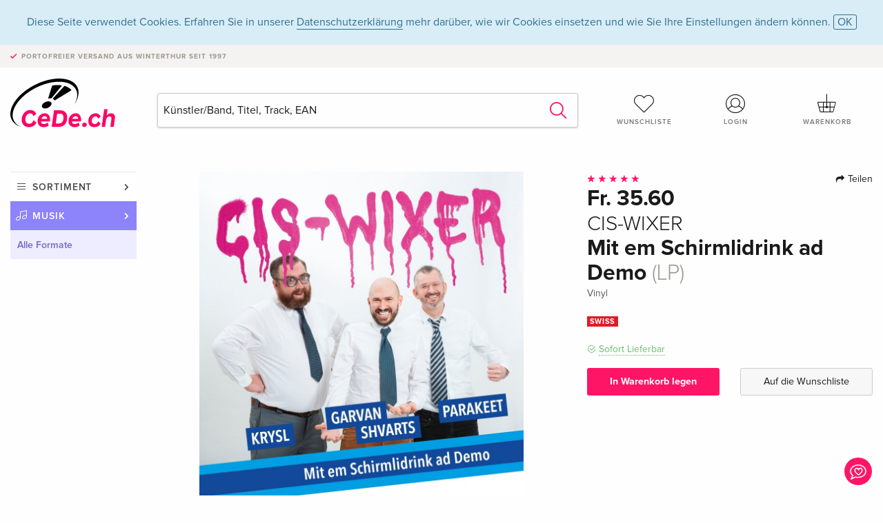

--- FILE ---
content_type: text/html;charset=utf-8
request_url: https://www.cede.ch/de/music/?view=detail&aid=17837287
body_size: 6884
content:
<!doctype html>
<html class="no-js env-production" lang="de">
<head>
<!-- Global Meta Tags -->
<meta charset="utf-8"/>
<meta http-equiv="x-ua-compatible" content="ie=edge">
<meta name="viewport" content="width=device-width, initial-scale=1.0">
<meta name='viewport' content='initial-scale=1, viewport-fit=cover'>
<meta name="description" content="">
<title>Mit em Schirmlidrink ad Demo (LP) von CIS-WIXER - CeDe.ch</title>
<link rel="stylesheet" type="text/css" href="/assets/css/app.css?v=20241108">
<link rel="canonical" href="https://www.cede.ch/de/music/?view=detail&aid=17837287" />
<!-- facebook & Google+ Open Graph Tags-->
<meta property="og:title" content="Mit em Schirmlidrink ad Demo &#x28;LP&#x29; von CIS-WIXER" />
<meta property="og:type" content="website" />
<meta property="og:url" content="https://www.cede.ch/de/music/?view=detail&aid=17837287" />
<meta property="og:image" content="https://blob.cede.ch/catalog/17837000/17837287_1_92.jpg?v=1" />
<!-- Twitter Card-->
<meta name="twitter:card" content="summary_large_image">
<meta name="twitter:site" content="@cedeshopag">
<meta name="twitter:title" content="Mit em Schirmlidrink ad Demo &#x28;LP&#x29; von CIS-WIXER">
<meta name="twitter:image" content="https://blob.cede.ch/catalog/17837000/17837287_1_92.jpg?v=1">
<!-- Icons -->
<link rel="apple-touch-icon" sizes="57x57" href="/assets/img/apple-icon-57x57.png">
<link rel="apple-touch-icon" sizes="60x60" href="/assets/img/apple-icon-60x60.png">
<link rel="apple-touch-icon" sizes="72x72" href="/assets/img/apple-icon-72x72.png">
<link rel="apple-touch-icon" sizes="76x76" href="/assets/img/apple-icon-76x76.png">
<link rel="apple-touch-icon" sizes="114x114" href="/assets/img/apple-icon-114x114.png">
<link rel="apple-touch-icon" sizes="120x120" href="/assets/img/apple-icon-120x120.png">
<link rel="apple-touch-icon" sizes="144x144" href="/assets/img/apple-icon-144x144.png">
<link rel="apple-touch-icon" sizes="152x152" href="/assets/img/apple-icon-152x152.png">
<link rel="apple-touch-icon" sizes="180x180" href="/assets/img/apple-icon-180x180.png">
<link rel="icon" type="image/png" sizes="192x192" href="/assets/img/android-icon-192x192.png">
<link rel="icon" type="image/png" sizes="32x32" href="/assets/img/favicon-32x32.png">
<link rel="icon" type="image/png" sizes="96x96" href="/assets/img/favicon-96x96.png">
<link rel="icon" type="image/png" sizes="16x16" href="/assets/img/favicon-16x16.png">
<meta name="msapplication-TileColor" content="#ffffff">
<meta name="msapplication-TileImage" content="/assets/img/ms-icon-144x144.png">
<meta name="theme-color" content="#ffffff">
<link rel="icon" href="/assets/img/favicon.ico">
</head>
<body id="top" data-magellan-target="top">
<span class="feedback"><a href="#" data-open="contact-form"><img src="/assets/img/cede-feedback-icon.svg" alt="Feedback zum Shop?"></a></span>
<div class="reveal" id="contact-form" data-reveal>
<h3>Nimm mit uns Kontakt auf!</h3>
<p>Hast du Fragen, Tipps, Lob oder Kritik? Deine Rückmeldung hilft uns, CeDe.ch noch besser zu machen. Wir freuen uns deshalb über jede Nachricht und beantworten alle E-Mails schnell, kompetent und gerne. Vielen Dank!</p>
<form method="post" action="?method=sendContactForm" id="main-contact" class="ajax inline-form">
<label>
<span class="input-label">Vorname <span>*</span></span>
<input type="text" name="firstname" value="" required>
<span class="input-error"></span>
</label>
<label>
<span class="input-label">Nachname <span>*</span></span>
<input type="text" name="lastname" value="" required>
<span class="input-error"></span>
</label>
<label>
<span class="input-label">E-Mail <span>*</span></span>
<input type="email" name="email" value="" required>
<span class="input-error"></span>
</label>
<label>
<span class="input-label">Kundennummer</span>
<input type="text" name="kundennummer" value="">
<span class="input-error"></span>
</label>
<label>
<span class="input-label">Bestellnummer</span>
<input type="text" name="ordernr">
<span class="input-error"></span>
</label>
<label>
<span class="input-label">Thema</span>
<select name="subject">
<option value="">Bitte wählen...</option>
<option value="article">Frage zu einem Artikel</option>
<option value="order">Frage zu einer Bestellung</option>
<option value="invoice">Frage zu einer Rechnung (Buchhaltung)</option>
<option value="shop">Frage / Feedback zum Shop (Bedienung/Technik)</option>
<option value="other">anderes</option>
</select>
<span class="input-error"></span>
</label>
<label>
<span class="input-label">Nachricht <span>*</span></span>
<textarea name="message" rows="5" placeholder="Deine Nachricht an uns…" maxlength="4000" required></textarea>
</label>
<input name="navigator" type="hidden">
<div class="ajaxresponse">
<div class="message-box info">
<i class="cd cd-info-circle"></i> Dieses Formular sendet neben der aktuellen URL im Shop technische Details zu deinem Browser an uns. Das hilft uns ggf. dein Feedback besser zu verstehen. Detailierte Informationen dazu findest du in unserer
<a href="/de/cms/?trgt=privacy">Datenschutzerklärung</a>.
</div>
</div>
<div class="grid-x grid-margin-x">
<div class="small-12 medium-6 cell">
<a class="button unobtrusive expanded" data-close>Schliessen</a>
</div>
<div class="small-12 medium-6 cell">
<script src='https://www.google.com/recaptcha/api.js?render=6Ld4PXUUAAAAADJ8fn0-nCd8na-T1vHZSfSyLLeQ&onload=grccheck&render=explicit'></script>
<button type="submit" class="button expanded js-enable" data-grc-sitekey="6Ld4PXUUAAAAADJ8fn0-nCd8na-T1vHZSfSyLLeQ" data-grc-action="support" disabled>Senden</button>
</div>
<div class="small-12 cell">
<p class="terms-and-conditions"><small>Mit dem Absenden dieses Formulars erklärst du dich mit unseren <a href="/de/cms/?trgt=privacy" rel="nofollow" target="_blank">Datenschutzbestimmungen</a> einverstanden.</small></p>
</div>
</div>
</form>
<button class="close-button" data-close aria-label="Schliessen" type="button">
<span aria-hidden="true">&times;</span>
</button>
</div>
<header>
<div class="message-box info persistent" id="cookieAgree">
<div class="grid-container">
<p>Diese Seite verwendet Cookies. Erfahren Sie in unserer <a href="/de/cms/?trgt=privacy">Datenschutzerklärung</a> mehr darüber, wie wir Cookies einsetzen und wie Sie Ihre Einstellungen ändern können. <a href="#" class="agree close-message-box">OK</a></p>
</div>
</div>
<div class="advantages">
<div class="grid-container">
<div class="grid-x">
<div class="small-10 cell">
<p>Portofreier Versand<span> aus Winterthur seit 1997</span></p>
</div>
<div class="small-2 cell text-right">
</div>
</div>
</div>
</div>
<div class="grid-container service-nav">
<div class="grid-x grid-margin-x">
<div class="small-4 cell">
<a href="/de/" class="mobile-logo">
<img src="/assets/img/cede-logo-ch.svg" alt="CeDe.ch" title="LIVE-B35-CF">
</a>
</div>
<div class="small-8 cell text-right">
<a href="#" id="show-profile-nav"><i class="cd cd-nav-mein-profil-16"></i></a>
<a href="/de/login/?trgt=wishlist"><i class="cd cd-nav-hear-o-16"></i></a>
<a href="#" class="showcart"><i class="cd cd-nav-basket-16"></i></a>
<a href="#" id="show-main-nav"><i class="cd cd-nav-menu-16"></i></a>
</div>
</div>
</div>
<div class="logo-search-shorts">
<div class="grid-container">
<div class="grid-x grid-margin-x align-bottom">
<div class="large-2 cell logo">
<a href="/de/">
<img class="align-self-bottom" src="/assets/img/cede-logo-ch.svg" alt="CeDe.ch" title="LIVE-B35-CF">
</a>
</div>
<div class="small-12 large-6 cell">
<form id="search" action="/de/music/" method="get" data-ac-source="?method=autocomplete&branch=1&subbranch=0">
<input type="hidden" name="branch" value="1">
<input type="hidden" name="branch_sub" value="0">
<input type="search" name="search" id="shopsearch" placeholder="Künstler/Band, Titel, Track, EAN" value="" required>
<button type="submit" class="search-submit"><i class="cd cd-search"></i></button>
</form>
</div>
<div class="large-4 cell shorts">
<div class="grid-x">
<div class="small-3 large-4 cell wishlist">
<a href="/de/login/?trgt=wishlist"><i class="cd cd-basket-main-262"></i>Wunschliste</a>
</div>
<div class="small-3 large-4 cell myaccount">
<a href="/de/login/"><i class="cd cd-konto-main-26"></i>Login</a>
</div>
<div class="small-3 large-4 cell cart">
<a href="#" class="showcart"><i class="cd cd-basket-main-26"></i>Warenkorb</a>
</div>
</div>
</div>
</div>
</div>
</div>
<div id="embedded-cart">
</div>
</header>
<div class="grid-container main-content">
<div class="grid-x grid-margin-x">
<div class="large-2 nav-container cell">
<nav class="sub">
<ul>
<li class="assortment has-subnav"><a href="#">Sortiment</a>
<ul>
<li class="music"><a href="/de/music/">Musik</a>
<li class="movies"><a href="/de/movies/">Filme</a></li>
<li class="games"><a href="/de/games/">Games</a></li>
<li class="books"><a href="/de/books/">Bücher</a></li>
<li class="merch"><a href="/de/merchandise/">Merchandise</a></li>
<li class="toys"><a href="/de/toys/">Spielwaren</a></li>
<li class="accessories"><a href="/de/equipment/">Zubehör</a></li>
<li class="cbd"><a href="/de/cbd/">CBD</a></li>
<li class="software"><a href="/de/software/">Software</a></li>
<li class="adults"><a href="/de/movies/?view=home&amp;branch=99&amp;branch_sub=0">18+</a></li>
<li class="cms-giftcards"><a href="/de/cms/?trgt=vouchers">CeDe Gutscheine</a></li>
</ul>
</li>
<li class="music has-subnav"><a href="#">Musik</a>
<ul>
<li><a href="/de/music/?view=home&amp;branch=1&amp;branch_sub=0">Alle Formate</a></li><li><a href="/de/music/?view=home&amp;branch=1&amp;branch_sub=1">CD</a></li><li><a href="/de/music/?view=home&amp;branch=1&amp;branch_sub=4">Vinyl</a></li><li><a href="/de/music/?view=home&amp;branch=1&amp;branch_sub=2">Swiss</a></li><li><a href="/de/music/?view=home&amp;branch=1&amp;branch_sub=3">Classic</a></li><li><a href="/de/music/?view=home&amp;branch=1&amp;branch_sub=6">Kinderprogramm</a></li><li><a href="/de/music/?view=home&amp;branch=1&amp;branch_sub=9">Konzert-DVD/Blu-ray</a></li>
</ul>
</li>
<li class="music-current"><a href="/de/music/?view=home&amp;branch=1&amp;branch_sub=0">Alle Formate</a>
</li>	
</ul>
</nav>
</div>
<div class="small-12 large-10 cell">
<section>
<div class="product-page">
<div class="grid-x grid-margin-x align-center product-page-packshot-meta-box">
<div class="small-7 medium-6 large-7 cell text-center product-page-packshot">
<div class="packshot-container">
<div class="owl-carousel owl-theme packshot-carousel"><a href="https://blob.cede.ch/catalog/17837000/17837287_1_92.jpg?v=1" data-fancybox="media">
<img src="https://blob.cede.ch/catalog/17837000/17837287_1_92.jpg?v=1" id="primary-packshot" alt="CIS-WIXER&#x20;-&#x20;Mit&#x20;em&#x20;Schirmlidrink&#x20;ad&#x20;Demo&#x20;&#x28;LP&#x29;"/>
</a></div>
</div>
</div>
<div class="small-12 medium-6 large-5 cell product-page-meta">
<div class="grid-x grid-margin-x">
<div class="small-8 cell product-page-rating-stars">
<p data-magellan data-animation-easing="swing">
<a href="#reviews">
<i class="cd cd-star"></i>
<i class="cd cd-star"></i>
<i class="cd cd-star"></i>
<i class="cd cd-star"></i>
<i class="cd cd-star"></i>
</a>
</p>
</div>
<div class="small-4 cell text-right product-page-share">
<p><span id="sharing-success" aria-haspopup="true" class="has-tip left" data-disable-hover="true" tabindex="1" title="URL wurde in die Zwischenablage kopiert!" data-tooltip data-click-open="false" data-h-offset="5"><span class="sharing" data-clipboard-text="https://www.cede.ch/go/?aid=17837287&lang=de"><i class="cd cd-share"></i> Teilen</span></span></p>
</div>
</div>
<div class="grid-x">
<div class="small-12 cell">
<p class="price">Fr. 35.60</p>
<h2 class="byline">CIS-WIXER</h2>
<h1 class="title">Mit em Schirmlidrink ad Demo <span>(LP)</span></h1>
<p class="language-format">
<span>Vinyl</span>
</p>
<p class="flags"><span class="flag swiss">SWISS</span></p>
<p class="icon-textinfo available"><span aria-haspopup="true" class="has-tip" data-disable-hover="false" tabindex="1" title="Dieser Artikel ist sofort lieferbar. Bestellungen vor 16 Uhr versenden wir noch am selben Tag (ohne SA, SO und Feiertage)." data-tooltip>Sofort Lieferbar</span></p>
</div>
</div>
<div class="grid-x grid-margin-x">
<div class="small-12 cell btn-ajaxresponse"></div>
</div>
<div class="grid-x grid-margin-x">
<div class="small-12 large-6 cell">
<button class="button expanded add-to-cart" data-action="add-to-cart" data-method="addToCart" data-aid="17837287" data-in-stock="1">In Warenkorb legen</button>
</div>
<div class="small-12 large-6 cell">
<button class="button expanded unobtrusive add-to-wishlist" data-action="add-to-wishlist" data-method="addToWishlist" data-aid="17837287">Auf die Wunschliste</button>
</div>
</div>
</div>
</div>
<div class="grid-x grid-margin-x">
<div class="large-7 small-12 cell">
<p class="section-heading">Beschreibung</p>
</div>
<div class="large-5 small-12 cell">
<div class="product-page-product-details-table">
<p class="section-heading">Produktdetails</p>
<table>
<tr>
<td>Interpreten</td>
<td>
<a href="?view=person&amp;branch_sub=0&amp;person_id=112094787&amp;branch=1">CIS-WIXER</a>
</td>
</tr><tr><td colspan="2" class="separator">&nbsp;</td></tr>
<tr>
<td>
Genre
</td>
<td>
<a class="style-2" href="?branch_sub=0&amp;genre_id=517&amp;branch=1">Rap, Hip-Hop</a>
<br/>
</td>
</tr>
<tr>
<td>Inhalt</td>
<td>
LP
</td>
</tr>
<tr>
<td>Erscheinungsdatum</td>
<td>11.11.2022</td>
</tr>
<tr><td colspan="2" class="separator">&nbsp;</td></tr>
</table>
</div>
</div>
</div>
</div>
</section>
<section >
<div class="grid-x grid-margin-x small-up-1 medium-up-1 large-up-2">
<div class="cell">
<div class="audioplayer">
<p class="section-heading">Tracks </p>
<div class="grid-x grid-margin-x track inactive" >
<div class="small-1 cell"></div>
<div class="small-1 cell text-right tracknumber">1.</div>
<div class="small-8 cell trackname">Bruetchaschte </div>
<div class="small-2 cell text-right duration"></div>
</div>
<div class="grid-x grid-margin-x track inactive" >
<div class="small-1 cell"></div>
<div class="small-1 cell text-right tracknumber">2.</div>
<div class="small-8 cell trackname">Patty Schnyder </div>
<div class="small-2 cell text-right duration"></div>
</div>
<div class="grid-x grid-margin-x track inactive" >
<div class="small-1 cell"></div>
<div class="small-1 cell text-right tracknumber">3.</div>
<div class="small-8 cell trackname">Etiquette </div>
<div class="small-2 cell text-right duration"></div>
</div>
<div class="grid-x grid-margin-x track inactive" >
<div class="small-1 cell"></div>
<div class="small-1 cell text-right tracknumber">4.</div>
<div class="small-8 cell trackname">Clockwork </div>
<div class="small-2 cell text-right duration"></div>
</div>
<div class="grid-x grid-margin-x track inactive" >
<div class="small-1 cell"></div>
<div class="small-1 cell text-right tracknumber">5.</div>
<div class="small-8 cell trackname">Mässer, Gable </div>
<div class="small-2 cell text-right duration"></div>
</div>
<div class="grid-x grid-margin-x track inactive" >
<div class="small-1 cell"></div>
<div class="small-1 cell text-right tracknumber">6.</div>
<div class="small-8 cell trackname">Chäpslipischtole </div>
<div class="small-2 cell text-right duration"></div>
</div>
<div class="grid-x grid-margin-x track inactive" >
<div class="small-1 cell"></div>
<div class="small-1 cell text-right tracknumber">7.</div>
<div class="small-8 cell trackname">Bscheid </div>
<div class="small-2 cell text-right duration"></div>
</div>
<div class="grid-x grid-margin-x track inactive" >
<div class="small-1 cell"></div>
<div class="small-1 cell text-right tracknumber">8.</div>
<div class="small-8 cell trackname">Sonargrüsch </div>
<div class="small-2 cell text-right duration"></div>
</div>
<div class="grid-x grid-margin-x track inactive" >
<div class="small-1 cell"></div>
<div class="small-1 cell text-right tracknumber">9.</div>
<div class="small-8 cell trackname">Spirale </div>
<div class="small-2 cell text-right duration"></div>
</div>
<div class="grid-x grid-margin-x track inactive" >
<div class="small-1 cell"></div>
<div class="small-1 cell text-right tracknumber">10.</div>
<div class="small-8 cell trackname">Striicher </div>
<div class="small-2 cell text-right duration"></div>
</div>
<div class="grid-x grid-margin-x track inactive" >
<div class="small-1 cell"></div>
<div class="small-1 cell text-right tracknumber">11.</div>
<div class="small-8 cell trackname">Fantu Skit </div>
<div class="small-2 cell text-right duration"></div>
</div>
<div class="grid-x grid-margin-x track inactive" >
<div class="small-1 cell"></div>
<div class="small-1 cell text-right tracknumber">12.</div>
<div class="small-8 cell trackname">Platze uf </div>
<div class="small-2 cell text-right duration"></div>
</div>
<div class="grid-x grid-margin-x track inactive" >
<div class="small-1 cell"></div>
<div class="small-1 cell text-right tracknumber">13.</div>
<div class="small-8 cell trackname">Wachs </div>
<div class="small-2 cell text-right duration"></div>
</div>
<div class="grid-x grid-margin-x track inactive" >
<div class="small-1 cell"></div>
<div class="small-1 cell text-right tracknumber">14.</div>
<div class="small-8 cell trackname">Plakatwand </div>
<div class="small-2 cell text-right duration"></div>
</div>
<div class="grid-x grid-margin-x track inactive" >
<div class="small-1 cell"></div>
<div class="small-1 cell text-right tracknumber">15.</div>
<div class="small-8 cell trackname">Staubschicht </div>
<div class="small-2 cell text-right duration"></div>
</div>
</div>
</div>
</div>
</section>
<section class="cast-and-crew-box">
<div class="grid-x">
<div class="small-12 cell cast-and-crew-title">
<h3>Künstler</h3>
</div>
</div>
<div class="grid-x grid-margin-x cast-and-crew">
<div class="small-12 medium-6 large-8 cell">
<p class="section-heading">Interpreten</p>
<ul>
<li><a href="?view=person&amp;branch_sub=0&amp;person_id=112094787&amp;branch=1"><img src="/assets/img/vcard-generic.jpg" alt="CIS-WIXER" > CIS-WIXER</a></li>
</ul>
</div>
<div class="small-12 medium-6 large-4 cell">
<p class="section-heading">
Genre
</p>
<ul>
<li class="no-pic"><a href="?branch_sub=0&amp;genre_id=517&amp;branch=1">Rap, Hip-Hop</a></li>
</ul>
</div>
</div>
</section>
<section id="reviews" class="reviews-box">
<div class="grid-x grid-margin-x">
<div class="small-12 large-8 cell reviews" id="sticky-rail">
<h3>Kundenrezensionen</h3>
<ul>
<li >
<p class="title">
<i class="cd cd-star"></i>
<i class="cd cd-star"></i>
<i class="cd cd-star"></i>
<i class="cd cd-star"></i>
<i class="cd cd-star"></i>
Kanns kaum erwarten
</p>
<p class="author">
Am <span class="date">07. November 2022</span> von <span class="name">ElMex</span> geschrieben.
</p>
<p class="review-text">Schneller, schneller, wir können es kaum noch erwarten 😁</p>
</li>
<li >
<p class="title">
<i class="cd cd-star"></i>
<i class="cd cd-star"></i>
<i class="cd cd-star"></i>
<i class="cd cd-star"></i>
<i class="cd cd-star"></i>
mindestens bestens
</p>
<p class="author">
Am <span class="date">03. November 2022</span> von <span class="name">gabor</span> geschrieben.
</p>
<p class="review-text">hellooo . wenn isch de 11.11.22 ? ich will musik.</p>
</li>
<li >
<p class="title">
<i class="cd cd-star"></i>
<i class="cd cd-star"></i>
<i class="cd cd-star"></i>
<i class="cd cd-star"></i>
<i class="cd cd-star"></i>
Erste fucking Sahne
</p>
<p class="author">
Am <span class="date">18. Oktober 2022</span> von <span class="name">Äxl</span> geschrieben.
</p>
<p class="review-text">Losed sälber</p>
</li>
</ul>
</div>
<div class="small-12 large-4 cell write-review">
<div class="sticky" data-sticky data-top-anchor="sticky-rail:top" data-btm-anchor="sticky-rail:bottom" data-sticky-on="large">
<div class="write-box">
<h4 id="reviews" data-magellan-target="reviews">Schreibe eine Rezension</h4>
<p>Top oder Flop? Schreibe deine eigene Rezension.</p>
<button class="button expanded show-form no-margin">Bewertung verfassen</button>
<form id="review-form" action="?method=sendReview" method="post" class="ajax">
<p><i class="cd cd-info-circle"></i> <strong>Für Mitteilungen an CeDe.ch kannst du das <a href="#" data-open="contact-form">Kontaktformular</a> benutzen.</strong></p>
<label id="name"><span class="input-label">Dein Name <span class="required">*</span></span>
<input type="text" name="name" maxlength="50" required>
<span class="input-error"></span>
</label>
<label id="rating"><span class="input-label">Deine Bewertung <span class="required">*</span></span>
<select name="rating" required>
<option value="">Wie viele Sterne vergibst du?</option>
<option value="1">1 Stern — gefällt mir nicht</option>
<option value="2">2 Sterne — nicht schlecht</option>
<option value="3">3 Sterne — gut</option>
<option value="4">4 Sterne — sehr gut</option>
<option value="5">5 Sterne — ausgezeichnet</option>
</select>
<span class="input-error"></span>
</label>
<label id="title"><span class="input-label">Der Titel deiner Rezension <span class="required">*</span></span>
<input type="text" name="title" maxlength="100" required>
<span class="input-error"></span>
</label>
<label id="comment"><span class="input-label">Möchtest du noch etwas dazu sagen?</span>
<textarea name="comment" rows="5" maxlength="4000"></textarea>
<span class="input-error"></span>
</label>
<input type="hidden" name="aid" value="17837287">
<div class="ajaxresponse">
<div class="message-box info">
<i class="cd cd-info-circle"></i> Die mit <span class="required">*</span> markierten Eingabefelder müssen zwingend ausgefüllt werden.
</div>
</div>
<button class="button expanded no-margin js-enable" type="submit" disabled>Speichern</button>
<p class="terms-and-conditions"><small>Mit dem Absenden dieses Formulars erklärst du dich mit unseren <a href="/de/cms/?trgt=privacy" rel="nofollow" target="_blank">Datenschutzbestimmungen</a> einverstanden.</small></p>
</form>
</div>
</div>
</div>
</div>
</section>
<script type="application/ld+json">
{
"@context": "http://schema.org/",
"@type": "Product",
"name": "Mit em Schirmlidrink ad Demo &#x28;LP&#x29; von CIS-WIXER",
"image": "https://blob.cede.ch/catalog/17837000/17837287_1_92.jpg?v=1",
"mpn": "17837287",
"aggregateRating": {
"@type": "AggregateRating",
"ratingValue": "5",
"reviewCount": "3"
},
"offers": {
"@type": "Offer",
"priceCurrency": "CHF",
"price": "35.60",
"availability": "http://schema.org/InStock",
"url": "https://www.cede.ch/de/music/?view=detail&aid=17837287",
"shippingDetails": {
"@type": "OfferShippingDetails",
"deliveryTime": {
"@type": "ShippingDeliveryTime",
"handlingTime": {
"@type": "QuantitativeValue",
"minValue": 0,
"maxValue": 0,
"unitCode": "d"
},
"transitTime": {
"@type": "QuantitativeValue",
"minValue": 1,
"maxValue": 1,
"unitCode": "d"
}
},
"shippingRate": {
"@type": "MonetaryAmount",
"value": 0,
"currency": "CHF"
},
"shippingDestination":{
"@type": "DefinedRegion",
"addressCountry": ["CH", "LI"]
}
},
"seller": {
"@type": "Organization",
"name": "CeDe Shop AG"
}
}
}
</script>
</div>
</div>
</div>
<div id="mobile-profile-nav">
<div class="grid-x grid-margin-x align-middle mobile-navigation-wrapper">
<div class="small-10 small-offset-1 medium-8 medium-offset-2 cell mobile-navigation-inner">
<ul>
<li class="my-profile has-subnav"><a href="#">Profil</a>
<ul>
<li><a href="/de/mein-account/?trgt=profile">Benutzerkonto</a></li>
<li><a href="/de/mein-account/?trgt=addresses">Adressen</a></li>
<li><a href="/de/mein-account/?trgt=agecheck">Altersprüfung</a></li>
</ul>
</li>
<li class="my-orders has-subnav"><a href="#">Bestellungen</a>
<ul>
<li><a href="/de/mein-account/?trgt=orders">Bestellstatus</a></li>
<li><a href="/de/mein-account/?trgt=ebooks">E-Books Download</a></li>
</ul>
</li>
<li class="my-wallet has-subnav"><a href="#">Dein Portemonnaie</a>
<ul>
<li><a href="/de/mein-account/?trgt=balance">Guthaben</a></li>
<li><a href="/de/mein-account/?trgt=vouchers">Gutschein einlösen</a></li>
<li><a href="/de/mein-account/?trgt=creditcards">Zahlungsmittel</a></li>
</ul>
</li>
<li class="my-shop has-subnav"><a href="#">Dein Shop</a>
<ul>
<li><a href="/de/mein-account/?trgt=wishlist">Wunschliste</a></li>
<li><a href="/de/mein-account/?trgt=newsletter">Newsletter</a></li>
</ul>
</li>
<li class="my-research"><a href="/de/mein-account/?trgt=research">Recherchedienst</a></li>
</ul>
</div>
</div>
<button class="close-button">&times;</button>
</div>
<div id="mobile-main-nav">
<div class="grid-x grid-margin-x align-middle mobile-navigation-wrapper">
<div class="small-10 small-offset-1 medium-8 medium-offset-2 cell mobile-navigation-inner">
<ul>
<li class="assortment has-subnav"><a href="#">Sortiment</a>
<ul>
<li class="music"><a href="/de/music/">Musik</a>
<li class="movies"><a href="/de/movies/">Filme</a></li>
<li class="games"><a href="/de/games/">Games</a></li>
<li class="books"><a href="/de/books/">Bücher</a></li>
<li class="merch"><a href="/de/merchandise/">Merchandise</a></li>
<li class="toys"><a href="/de/toys/">Spielwaren</a></li>
<li class="accessories"><a href="/de/equipment/">Zubehör</a></li>
<li class="cbd"><a href="/de/cbd/">CBD</a></li>
<li class="software"><a href="/de/software/">Software</a></li>
<li class="adults"><a href="/de/movies/?view=home&amp;branch=99&amp;branch_sub=0">18+</a></li>
<li class="cms-giftcards"><a href="/de/cms/?trgt=vouchers">CeDe Gutscheine</a></li>
</ul>
</li>
<li class="music has-subnav"><a href="#">Musik</a>
<ul>
<li><a href="/de/music/?view=home&amp;branch=1&amp;branch_sub=0">Alle Formate</a></li><li><a href="/de/music/?view=home&amp;branch=1&amp;branch_sub=1">CD</a></li><li><a href="/de/music/?view=home&amp;branch=1&amp;branch_sub=4">Vinyl</a></li><li><a href="/de/music/?view=home&amp;branch=1&amp;branch_sub=2">Swiss</a></li><li><a href="/de/music/?view=home&amp;branch=1&amp;branch_sub=3">Classic</a></li><li><a href="/de/music/?view=home&amp;branch=1&amp;branch_sub=6">Kinderprogramm</a></li><li><a href="/de/music/?view=home&amp;branch=1&amp;branch_sub=9">Konzert-DVD/Blu-ray</a></li>
</ul>
</li>
<li class="music-current"><a href="/de/music/?view=home&amp;branch=1&amp;branch_sub=0">Alle Formate</a>
</li>	
</ul>
</div>
</div>
<button class="close-button">&times;</button>
</div>
<footer>
<div class="grid-container">
<div class="grid-x grid-margin-x">
<div class="small-12 cell">
<img class="logo" src="/assets/img/cede-logo-ch.svg">
</div>
</div>
<div class="grid-x grid-padding-x footer-areas">
<div class="small-6 medium-3 cell">
<p class="title">Folge uns auf Facebook</p>
<ul>
<li><a href="https://www.facebook.com/cedeshop" target="_blank">CeDe.ch – die offizielle Seite</a></li>
<li><a href="https://www.facebook.com/CedeRockMetal" target="_blank">Rock & Metal Heads</a></li>
<li><a href="https://www.facebook.com/lettherebemusiccede" target="_blank" target="_blank">Let there be music</a></li>
<li><a href="https://www.facebook.com/CedeVinylLover" target="_blank">Vinyl Lovers</a></li>
<li><a href="https://www.facebook.com/filmundserienfreaks" target="_blank">Film- und Serienfreaks</a></li>
<li><a href="https://www.facebook.com/CeDeGameFreaks" target="_blank">Game Freaks</a></li>
<li><a href="https://www.facebook.com/Cedech-Book-Lovers-164773363685195" target="_blank">Book Lovers</a></li>
</ul>
</div>
<div class="small-6 medium-3 cell">
<p class="title">Info</p>
<ul>
<li><a href="/de/cms/?trgt=contact">Kontakt & Impressum</a></li>
<li><a href="/de/cms/?trgt=portrait">Firmenportrait</a></li>
<li><a href="/de/cms/?trgt=agb">AGB</a></li>
<li><a href="/de/cms/?trgt=privacy">Datenschutz</a></li>
<li><a href="/de/cms/?trgt=jobs">Stellenangebote</a></li>
<li><a href="/de/cms/?trgt=partner">Partner-/Affiliate-Programm</a></li>
<li><a href="/de/registration/">Registrieren</a></li>
<li><a href="/de/cms/?trgt=vouchers">CeDe Gutscheine kaufen</a></li>
</ul>
</div>
<div class="small-6 medium-3 cell">
<p class="title">Sortiment</p>
<ul>
<li><a href="/de/music/">Musik</a></li>
<li><a href="/de/movies/">Filme</a></li>
<li><a href="/de/games/">Games</a></li>
<li><a href="/de/books/">Bücher</a></li>
<li><a href="/de/merchandise/">Merchandise</a></li>
<li><a href="/de/toys/">Spielwaren</a></li>
<li><a href="/de/equipment/">Zubehör</a></li>
<li><a href="/de/cbd/">CBD</a></li>
<li><a href="/de/software/">Software</a></li>
<li><a href="/de/movies/?view=home&branch=99&branch_sub=0">18+</a></li>
</ul>
</div>
<div class="small-6 medium-3 cell">
<p class="title">Online-Hilfe</p>
<ul>
<li><a href="/de/cms/?trgt=faq">Häufig gestellte Fragen (FAQ)</a></li>
<li><a href="/de/cms/?trgt=faq&id=351">Kann ich Ware zurücksenden?</a></li>
</ul>
<p class="title">Sprache</p>
<form method="get" action="/" id="lang">
<select name="rememberLang">
<option value="de" selected>Deutsch</option>
<option value="fr" >Français</option>
<option value="it" >Italiano</option>
<option value="en" >English</option>
</select>
</form>
<p class="title">Zahlungsmöglichkeiten</p>
<ul class="payment-icons">
<li><img src="/assets/img/payment-icon-grey-mastercard.svg"></li>
<li><img src="/assets/img/payment-icon-grey-postfinance.svg"></li>
<li><img src="/assets/img/payment-icon-grey-visa.svg"></li>
<li><img src="/assets/img/payment-icon-grey-twint.svg"></li>
<li><img src="/assets/img/payment-icon-grey-invoice-de.svg"></li>
</ul>
</div>
</div>
<div class="grid-x grid-padding-x">
<div class="small-12 cell text-center">
<a href="https://handelsverband.swiss/" target="_blank">
<img class="vsv" src="/assets/img/vsv-logo.png" alt="Verband des Schweizerischen Versandhandels">
</a>
</div>
</div>
<div class="grid-x grid-margin-x">
<div class="small-12 cell">
<p class="copyright">Made with <i class="cd cd-heart"></i> in Winterthur &mdash; &copy; 2026 CeDe-Shop AG</p>
</div>
</div>
</div>
</footer>
<script src="/assets/js/app.js?v=20241114" type="application/javascript"></script>
<!-- Google tag (gtag.js) -->
<script async src="https://www.googletagmanager.com/gtag/js?id=G-WSYQYD6QTK"></script>
<script>
window.dataLayer = window.dataLayer || [];
function gtag(){dataLayer.push(arguments);}
gtag('js', new Date());
gtag('config', 'G-WSYQYD6QTK');
/* google ads config */
gtag('config', 'AW-1070242929');
</script>
</body>
</html>


--- FILE ---
content_type: text/html; charset=utf-8
request_url: https://www.google.com/recaptcha/api2/anchor?ar=1&k=6Ld4PXUUAAAAADJ8fn0-nCd8na-T1vHZSfSyLLeQ&co=aHR0cHM6Ly93d3cuY2VkZS5jaDo0NDM.&hl=en&v=PoyoqOPhxBO7pBk68S4YbpHZ&size=invisible&anchor-ms=20000&execute-ms=30000&cb=7im3m7n0spih
body_size: 48686
content:
<!DOCTYPE HTML><html dir="ltr" lang="en"><head><meta http-equiv="Content-Type" content="text/html; charset=UTF-8">
<meta http-equiv="X-UA-Compatible" content="IE=edge">
<title>reCAPTCHA</title>
<style type="text/css">
/* cyrillic-ext */
@font-face {
  font-family: 'Roboto';
  font-style: normal;
  font-weight: 400;
  font-stretch: 100%;
  src: url(//fonts.gstatic.com/s/roboto/v48/KFO7CnqEu92Fr1ME7kSn66aGLdTylUAMa3GUBHMdazTgWw.woff2) format('woff2');
  unicode-range: U+0460-052F, U+1C80-1C8A, U+20B4, U+2DE0-2DFF, U+A640-A69F, U+FE2E-FE2F;
}
/* cyrillic */
@font-face {
  font-family: 'Roboto';
  font-style: normal;
  font-weight: 400;
  font-stretch: 100%;
  src: url(//fonts.gstatic.com/s/roboto/v48/KFO7CnqEu92Fr1ME7kSn66aGLdTylUAMa3iUBHMdazTgWw.woff2) format('woff2');
  unicode-range: U+0301, U+0400-045F, U+0490-0491, U+04B0-04B1, U+2116;
}
/* greek-ext */
@font-face {
  font-family: 'Roboto';
  font-style: normal;
  font-weight: 400;
  font-stretch: 100%;
  src: url(//fonts.gstatic.com/s/roboto/v48/KFO7CnqEu92Fr1ME7kSn66aGLdTylUAMa3CUBHMdazTgWw.woff2) format('woff2');
  unicode-range: U+1F00-1FFF;
}
/* greek */
@font-face {
  font-family: 'Roboto';
  font-style: normal;
  font-weight: 400;
  font-stretch: 100%;
  src: url(//fonts.gstatic.com/s/roboto/v48/KFO7CnqEu92Fr1ME7kSn66aGLdTylUAMa3-UBHMdazTgWw.woff2) format('woff2');
  unicode-range: U+0370-0377, U+037A-037F, U+0384-038A, U+038C, U+038E-03A1, U+03A3-03FF;
}
/* math */
@font-face {
  font-family: 'Roboto';
  font-style: normal;
  font-weight: 400;
  font-stretch: 100%;
  src: url(//fonts.gstatic.com/s/roboto/v48/KFO7CnqEu92Fr1ME7kSn66aGLdTylUAMawCUBHMdazTgWw.woff2) format('woff2');
  unicode-range: U+0302-0303, U+0305, U+0307-0308, U+0310, U+0312, U+0315, U+031A, U+0326-0327, U+032C, U+032F-0330, U+0332-0333, U+0338, U+033A, U+0346, U+034D, U+0391-03A1, U+03A3-03A9, U+03B1-03C9, U+03D1, U+03D5-03D6, U+03F0-03F1, U+03F4-03F5, U+2016-2017, U+2034-2038, U+203C, U+2040, U+2043, U+2047, U+2050, U+2057, U+205F, U+2070-2071, U+2074-208E, U+2090-209C, U+20D0-20DC, U+20E1, U+20E5-20EF, U+2100-2112, U+2114-2115, U+2117-2121, U+2123-214F, U+2190, U+2192, U+2194-21AE, U+21B0-21E5, U+21F1-21F2, U+21F4-2211, U+2213-2214, U+2216-22FF, U+2308-230B, U+2310, U+2319, U+231C-2321, U+2336-237A, U+237C, U+2395, U+239B-23B7, U+23D0, U+23DC-23E1, U+2474-2475, U+25AF, U+25B3, U+25B7, U+25BD, U+25C1, U+25CA, U+25CC, U+25FB, U+266D-266F, U+27C0-27FF, U+2900-2AFF, U+2B0E-2B11, U+2B30-2B4C, U+2BFE, U+3030, U+FF5B, U+FF5D, U+1D400-1D7FF, U+1EE00-1EEFF;
}
/* symbols */
@font-face {
  font-family: 'Roboto';
  font-style: normal;
  font-weight: 400;
  font-stretch: 100%;
  src: url(//fonts.gstatic.com/s/roboto/v48/KFO7CnqEu92Fr1ME7kSn66aGLdTylUAMaxKUBHMdazTgWw.woff2) format('woff2');
  unicode-range: U+0001-000C, U+000E-001F, U+007F-009F, U+20DD-20E0, U+20E2-20E4, U+2150-218F, U+2190, U+2192, U+2194-2199, U+21AF, U+21E6-21F0, U+21F3, U+2218-2219, U+2299, U+22C4-22C6, U+2300-243F, U+2440-244A, U+2460-24FF, U+25A0-27BF, U+2800-28FF, U+2921-2922, U+2981, U+29BF, U+29EB, U+2B00-2BFF, U+4DC0-4DFF, U+FFF9-FFFB, U+10140-1018E, U+10190-1019C, U+101A0, U+101D0-101FD, U+102E0-102FB, U+10E60-10E7E, U+1D2C0-1D2D3, U+1D2E0-1D37F, U+1F000-1F0FF, U+1F100-1F1AD, U+1F1E6-1F1FF, U+1F30D-1F30F, U+1F315, U+1F31C, U+1F31E, U+1F320-1F32C, U+1F336, U+1F378, U+1F37D, U+1F382, U+1F393-1F39F, U+1F3A7-1F3A8, U+1F3AC-1F3AF, U+1F3C2, U+1F3C4-1F3C6, U+1F3CA-1F3CE, U+1F3D4-1F3E0, U+1F3ED, U+1F3F1-1F3F3, U+1F3F5-1F3F7, U+1F408, U+1F415, U+1F41F, U+1F426, U+1F43F, U+1F441-1F442, U+1F444, U+1F446-1F449, U+1F44C-1F44E, U+1F453, U+1F46A, U+1F47D, U+1F4A3, U+1F4B0, U+1F4B3, U+1F4B9, U+1F4BB, U+1F4BF, U+1F4C8-1F4CB, U+1F4D6, U+1F4DA, U+1F4DF, U+1F4E3-1F4E6, U+1F4EA-1F4ED, U+1F4F7, U+1F4F9-1F4FB, U+1F4FD-1F4FE, U+1F503, U+1F507-1F50B, U+1F50D, U+1F512-1F513, U+1F53E-1F54A, U+1F54F-1F5FA, U+1F610, U+1F650-1F67F, U+1F687, U+1F68D, U+1F691, U+1F694, U+1F698, U+1F6AD, U+1F6B2, U+1F6B9-1F6BA, U+1F6BC, U+1F6C6-1F6CF, U+1F6D3-1F6D7, U+1F6E0-1F6EA, U+1F6F0-1F6F3, U+1F6F7-1F6FC, U+1F700-1F7FF, U+1F800-1F80B, U+1F810-1F847, U+1F850-1F859, U+1F860-1F887, U+1F890-1F8AD, U+1F8B0-1F8BB, U+1F8C0-1F8C1, U+1F900-1F90B, U+1F93B, U+1F946, U+1F984, U+1F996, U+1F9E9, U+1FA00-1FA6F, U+1FA70-1FA7C, U+1FA80-1FA89, U+1FA8F-1FAC6, U+1FACE-1FADC, U+1FADF-1FAE9, U+1FAF0-1FAF8, U+1FB00-1FBFF;
}
/* vietnamese */
@font-face {
  font-family: 'Roboto';
  font-style: normal;
  font-weight: 400;
  font-stretch: 100%;
  src: url(//fonts.gstatic.com/s/roboto/v48/KFO7CnqEu92Fr1ME7kSn66aGLdTylUAMa3OUBHMdazTgWw.woff2) format('woff2');
  unicode-range: U+0102-0103, U+0110-0111, U+0128-0129, U+0168-0169, U+01A0-01A1, U+01AF-01B0, U+0300-0301, U+0303-0304, U+0308-0309, U+0323, U+0329, U+1EA0-1EF9, U+20AB;
}
/* latin-ext */
@font-face {
  font-family: 'Roboto';
  font-style: normal;
  font-weight: 400;
  font-stretch: 100%;
  src: url(//fonts.gstatic.com/s/roboto/v48/KFO7CnqEu92Fr1ME7kSn66aGLdTylUAMa3KUBHMdazTgWw.woff2) format('woff2');
  unicode-range: U+0100-02BA, U+02BD-02C5, U+02C7-02CC, U+02CE-02D7, U+02DD-02FF, U+0304, U+0308, U+0329, U+1D00-1DBF, U+1E00-1E9F, U+1EF2-1EFF, U+2020, U+20A0-20AB, U+20AD-20C0, U+2113, U+2C60-2C7F, U+A720-A7FF;
}
/* latin */
@font-face {
  font-family: 'Roboto';
  font-style: normal;
  font-weight: 400;
  font-stretch: 100%;
  src: url(//fonts.gstatic.com/s/roboto/v48/KFO7CnqEu92Fr1ME7kSn66aGLdTylUAMa3yUBHMdazQ.woff2) format('woff2');
  unicode-range: U+0000-00FF, U+0131, U+0152-0153, U+02BB-02BC, U+02C6, U+02DA, U+02DC, U+0304, U+0308, U+0329, U+2000-206F, U+20AC, U+2122, U+2191, U+2193, U+2212, U+2215, U+FEFF, U+FFFD;
}
/* cyrillic-ext */
@font-face {
  font-family: 'Roboto';
  font-style: normal;
  font-weight: 500;
  font-stretch: 100%;
  src: url(//fonts.gstatic.com/s/roboto/v48/KFO7CnqEu92Fr1ME7kSn66aGLdTylUAMa3GUBHMdazTgWw.woff2) format('woff2');
  unicode-range: U+0460-052F, U+1C80-1C8A, U+20B4, U+2DE0-2DFF, U+A640-A69F, U+FE2E-FE2F;
}
/* cyrillic */
@font-face {
  font-family: 'Roboto';
  font-style: normal;
  font-weight: 500;
  font-stretch: 100%;
  src: url(//fonts.gstatic.com/s/roboto/v48/KFO7CnqEu92Fr1ME7kSn66aGLdTylUAMa3iUBHMdazTgWw.woff2) format('woff2');
  unicode-range: U+0301, U+0400-045F, U+0490-0491, U+04B0-04B1, U+2116;
}
/* greek-ext */
@font-face {
  font-family: 'Roboto';
  font-style: normal;
  font-weight: 500;
  font-stretch: 100%;
  src: url(//fonts.gstatic.com/s/roboto/v48/KFO7CnqEu92Fr1ME7kSn66aGLdTylUAMa3CUBHMdazTgWw.woff2) format('woff2');
  unicode-range: U+1F00-1FFF;
}
/* greek */
@font-face {
  font-family: 'Roboto';
  font-style: normal;
  font-weight: 500;
  font-stretch: 100%;
  src: url(//fonts.gstatic.com/s/roboto/v48/KFO7CnqEu92Fr1ME7kSn66aGLdTylUAMa3-UBHMdazTgWw.woff2) format('woff2');
  unicode-range: U+0370-0377, U+037A-037F, U+0384-038A, U+038C, U+038E-03A1, U+03A3-03FF;
}
/* math */
@font-face {
  font-family: 'Roboto';
  font-style: normal;
  font-weight: 500;
  font-stretch: 100%;
  src: url(//fonts.gstatic.com/s/roboto/v48/KFO7CnqEu92Fr1ME7kSn66aGLdTylUAMawCUBHMdazTgWw.woff2) format('woff2');
  unicode-range: U+0302-0303, U+0305, U+0307-0308, U+0310, U+0312, U+0315, U+031A, U+0326-0327, U+032C, U+032F-0330, U+0332-0333, U+0338, U+033A, U+0346, U+034D, U+0391-03A1, U+03A3-03A9, U+03B1-03C9, U+03D1, U+03D5-03D6, U+03F0-03F1, U+03F4-03F5, U+2016-2017, U+2034-2038, U+203C, U+2040, U+2043, U+2047, U+2050, U+2057, U+205F, U+2070-2071, U+2074-208E, U+2090-209C, U+20D0-20DC, U+20E1, U+20E5-20EF, U+2100-2112, U+2114-2115, U+2117-2121, U+2123-214F, U+2190, U+2192, U+2194-21AE, U+21B0-21E5, U+21F1-21F2, U+21F4-2211, U+2213-2214, U+2216-22FF, U+2308-230B, U+2310, U+2319, U+231C-2321, U+2336-237A, U+237C, U+2395, U+239B-23B7, U+23D0, U+23DC-23E1, U+2474-2475, U+25AF, U+25B3, U+25B7, U+25BD, U+25C1, U+25CA, U+25CC, U+25FB, U+266D-266F, U+27C0-27FF, U+2900-2AFF, U+2B0E-2B11, U+2B30-2B4C, U+2BFE, U+3030, U+FF5B, U+FF5D, U+1D400-1D7FF, U+1EE00-1EEFF;
}
/* symbols */
@font-face {
  font-family: 'Roboto';
  font-style: normal;
  font-weight: 500;
  font-stretch: 100%;
  src: url(//fonts.gstatic.com/s/roboto/v48/KFO7CnqEu92Fr1ME7kSn66aGLdTylUAMaxKUBHMdazTgWw.woff2) format('woff2');
  unicode-range: U+0001-000C, U+000E-001F, U+007F-009F, U+20DD-20E0, U+20E2-20E4, U+2150-218F, U+2190, U+2192, U+2194-2199, U+21AF, U+21E6-21F0, U+21F3, U+2218-2219, U+2299, U+22C4-22C6, U+2300-243F, U+2440-244A, U+2460-24FF, U+25A0-27BF, U+2800-28FF, U+2921-2922, U+2981, U+29BF, U+29EB, U+2B00-2BFF, U+4DC0-4DFF, U+FFF9-FFFB, U+10140-1018E, U+10190-1019C, U+101A0, U+101D0-101FD, U+102E0-102FB, U+10E60-10E7E, U+1D2C0-1D2D3, U+1D2E0-1D37F, U+1F000-1F0FF, U+1F100-1F1AD, U+1F1E6-1F1FF, U+1F30D-1F30F, U+1F315, U+1F31C, U+1F31E, U+1F320-1F32C, U+1F336, U+1F378, U+1F37D, U+1F382, U+1F393-1F39F, U+1F3A7-1F3A8, U+1F3AC-1F3AF, U+1F3C2, U+1F3C4-1F3C6, U+1F3CA-1F3CE, U+1F3D4-1F3E0, U+1F3ED, U+1F3F1-1F3F3, U+1F3F5-1F3F7, U+1F408, U+1F415, U+1F41F, U+1F426, U+1F43F, U+1F441-1F442, U+1F444, U+1F446-1F449, U+1F44C-1F44E, U+1F453, U+1F46A, U+1F47D, U+1F4A3, U+1F4B0, U+1F4B3, U+1F4B9, U+1F4BB, U+1F4BF, U+1F4C8-1F4CB, U+1F4D6, U+1F4DA, U+1F4DF, U+1F4E3-1F4E6, U+1F4EA-1F4ED, U+1F4F7, U+1F4F9-1F4FB, U+1F4FD-1F4FE, U+1F503, U+1F507-1F50B, U+1F50D, U+1F512-1F513, U+1F53E-1F54A, U+1F54F-1F5FA, U+1F610, U+1F650-1F67F, U+1F687, U+1F68D, U+1F691, U+1F694, U+1F698, U+1F6AD, U+1F6B2, U+1F6B9-1F6BA, U+1F6BC, U+1F6C6-1F6CF, U+1F6D3-1F6D7, U+1F6E0-1F6EA, U+1F6F0-1F6F3, U+1F6F7-1F6FC, U+1F700-1F7FF, U+1F800-1F80B, U+1F810-1F847, U+1F850-1F859, U+1F860-1F887, U+1F890-1F8AD, U+1F8B0-1F8BB, U+1F8C0-1F8C1, U+1F900-1F90B, U+1F93B, U+1F946, U+1F984, U+1F996, U+1F9E9, U+1FA00-1FA6F, U+1FA70-1FA7C, U+1FA80-1FA89, U+1FA8F-1FAC6, U+1FACE-1FADC, U+1FADF-1FAE9, U+1FAF0-1FAF8, U+1FB00-1FBFF;
}
/* vietnamese */
@font-face {
  font-family: 'Roboto';
  font-style: normal;
  font-weight: 500;
  font-stretch: 100%;
  src: url(//fonts.gstatic.com/s/roboto/v48/KFO7CnqEu92Fr1ME7kSn66aGLdTylUAMa3OUBHMdazTgWw.woff2) format('woff2');
  unicode-range: U+0102-0103, U+0110-0111, U+0128-0129, U+0168-0169, U+01A0-01A1, U+01AF-01B0, U+0300-0301, U+0303-0304, U+0308-0309, U+0323, U+0329, U+1EA0-1EF9, U+20AB;
}
/* latin-ext */
@font-face {
  font-family: 'Roboto';
  font-style: normal;
  font-weight: 500;
  font-stretch: 100%;
  src: url(//fonts.gstatic.com/s/roboto/v48/KFO7CnqEu92Fr1ME7kSn66aGLdTylUAMa3KUBHMdazTgWw.woff2) format('woff2');
  unicode-range: U+0100-02BA, U+02BD-02C5, U+02C7-02CC, U+02CE-02D7, U+02DD-02FF, U+0304, U+0308, U+0329, U+1D00-1DBF, U+1E00-1E9F, U+1EF2-1EFF, U+2020, U+20A0-20AB, U+20AD-20C0, U+2113, U+2C60-2C7F, U+A720-A7FF;
}
/* latin */
@font-face {
  font-family: 'Roboto';
  font-style: normal;
  font-weight: 500;
  font-stretch: 100%;
  src: url(//fonts.gstatic.com/s/roboto/v48/KFO7CnqEu92Fr1ME7kSn66aGLdTylUAMa3yUBHMdazQ.woff2) format('woff2');
  unicode-range: U+0000-00FF, U+0131, U+0152-0153, U+02BB-02BC, U+02C6, U+02DA, U+02DC, U+0304, U+0308, U+0329, U+2000-206F, U+20AC, U+2122, U+2191, U+2193, U+2212, U+2215, U+FEFF, U+FFFD;
}
/* cyrillic-ext */
@font-face {
  font-family: 'Roboto';
  font-style: normal;
  font-weight: 900;
  font-stretch: 100%;
  src: url(//fonts.gstatic.com/s/roboto/v48/KFO7CnqEu92Fr1ME7kSn66aGLdTylUAMa3GUBHMdazTgWw.woff2) format('woff2');
  unicode-range: U+0460-052F, U+1C80-1C8A, U+20B4, U+2DE0-2DFF, U+A640-A69F, U+FE2E-FE2F;
}
/* cyrillic */
@font-face {
  font-family: 'Roboto';
  font-style: normal;
  font-weight: 900;
  font-stretch: 100%;
  src: url(//fonts.gstatic.com/s/roboto/v48/KFO7CnqEu92Fr1ME7kSn66aGLdTylUAMa3iUBHMdazTgWw.woff2) format('woff2');
  unicode-range: U+0301, U+0400-045F, U+0490-0491, U+04B0-04B1, U+2116;
}
/* greek-ext */
@font-face {
  font-family: 'Roboto';
  font-style: normal;
  font-weight: 900;
  font-stretch: 100%;
  src: url(//fonts.gstatic.com/s/roboto/v48/KFO7CnqEu92Fr1ME7kSn66aGLdTylUAMa3CUBHMdazTgWw.woff2) format('woff2');
  unicode-range: U+1F00-1FFF;
}
/* greek */
@font-face {
  font-family: 'Roboto';
  font-style: normal;
  font-weight: 900;
  font-stretch: 100%;
  src: url(//fonts.gstatic.com/s/roboto/v48/KFO7CnqEu92Fr1ME7kSn66aGLdTylUAMa3-UBHMdazTgWw.woff2) format('woff2');
  unicode-range: U+0370-0377, U+037A-037F, U+0384-038A, U+038C, U+038E-03A1, U+03A3-03FF;
}
/* math */
@font-face {
  font-family: 'Roboto';
  font-style: normal;
  font-weight: 900;
  font-stretch: 100%;
  src: url(//fonts.gstatic.com/s/roboto/v48/KFO7CnqEu92Fr1ME7kSn66aGLdTylUAMawCUBHMdazTgWw.woff2) format('woff2');
  unicode-range: U+0302-0303, U+0305, U+0307-0308, U+0310, U+0312, U+0315, U+031A, U+0326-0327, U+032C, U+032F-0330, U+0332-0333, U+0338, U+033A, U+0346, U+034D, U+0391-03A1, U+03A3-03A9, U+03B1-03C9, U+03D1, U+03D5-03D6, U+03F0-03F1, U+03F4-03F5, U+2016-2017, U+2034-2038, U+203C, U+2040, U+2043, U+2047, U+2050, U+2057, U+205F, U+2070-2071, U+2074-208E, U+2090-209C, U+20D0-20DC, U+20E1, U+20E5-20EF, U+2100-2112, U+2114-2115, U+2117-2121, U+2123-214F, U+2190, U+2192, U+2194-21AE, U+21B0-21E5, U+21F1-21F2, U+21F4-2211, U+2213-2214, U+2216-22FF, U+2308-230B, U+2310, U+2319, U+231C-2321, U+2336-237A, U+237C, U+2395, U+239B-23B7, U+23D0, U+23DC-23E1, U+2474-2475, U+25AF, U+25B3, U+25B7, U+25BD, U+25C1, U+25CA, U+25CC, U+25FB, U+266D-266F, U+27C0-27FF, U+2900-2AFF, U+2B0E-2B11, U+2B30-2B4C, U+2BFE, U+3030, U+FF5B, U+FF5D, U+1D400-1D7FF, U+1EE00-1EEFF;
}
/* symbols */
@font-face {
  font-family: 'Roboto';
  font-style: normal;
  font-weight: 900;
  font-stretch: 100%;
  src: url(//fonts.gstatic.com/s/roboto/v48/KFO7CnqEu92Fr1ME7kSn66aGLdTylUAMaxKUBHMdazTgWw.woff2) format('woff2');
  unicode-range: U+0001-000C, U+000E-001F, U+007F-009F, U+20DD-20E0, U+20E2-20E4, U+2150-218F, U+2190, U+2192, U+2194-2199, U+21AF, U+21E6-21F0, U+21F3, U+2218-2219, U+2299, U+22C4-22C6, U+2300-243F, U+2440-244A, U+2460-24FF, U+25A0-27BF, U+2800-28FF, U+2921-2922, U+2981, U+29BF, U+29EB, U+2B00-2BFF, U+4DC0-4DFF, U+FFF9-FFFB, U+10140-1018E, U+10190-1019C, U+101A0, U+101D0-101FD, U+102E0-102FB, U+10E60-10E7E, U+1D2C0-1D2D3, U+1D2E0-1D37F, U+1F000-1F0FF, U+1F100-1F1AD, U+1F1E6-1F1FF, U+1F30D-1F30F, U+1F315, U+1F31C, U+1F31E, U+1F320-1F32C, U+1F336, U+1F378, U+1F37D, U+1F382, U+1F393-1F39F, U+1F3A7-1F3A8, U+1F3AC-1F3AF, U+1F3C2, U+1F3C4-1F3C6, U+1F3CA-1F3CE, U+1F3D4-1F3E0, U+1F3ED, U+1F3F1-1F3F3, U+1F3F5-1F3F7, U+1F408, U+1F415, U+1F41F, U+1F426, U+1F43F, U+1F441-1F442, U+1F444, U+1F446-1F449, U+1F44C-1F44E, U+1F453, U+1F46A, U+1F47D, U+1F4A3, U+1F4B0, U+1F4B3, U+1F4B9, U+1F4BB, U+1F4BF, U+1F4C8-1F4CB, U+1F4D6, U+1F4DA, U+1F4DF, U+1F4E3-1F4E6, U+1F4EA-1F4ED, U+1F4F7, U+1F4F9-1F4FB, U+1F4FD-1F4FE, U+1F503, U+1F507-1F50B, U+1F50D, U+1F512-1F513, U+1F53E-1F54A, U+1F54F-1F5FA, U+1F610, U+1F650-1F67F, U+1F687, U+1F68D, U+1F691, U+1F694, U+1F698, U+1F6AD, U+1F6B2, U+1F6B9-1F6BA, U+1F6BC, U+1F6C6-1F6CF, U+1F6D3-1F6D7, U+1F6E0-1F6EA, U+1F6F0-1F6F3, U+1F6F7-1F6FC, U+1F700-1F7FF, U+1F800-1F80B, U+1F810-1F847, U+1F850-1F859, U+1F860-1F887, U+1F890-1F8AD, U+1F8B0-1F8BB, U+1F8C0-1F8C1, U+1F900-1F90B, U+1F93B, U+1F946, U+1F984, U+1F996, U+1F9E9, U+1FA00-1FA6F, U+1FA70-1FA7C, U+1FA80-1FA89, U+1FA8F-1FAC6, U+1FACE-1FADC, U+1FADF-1FAE9, U+1FAF0-1FAF8, U+1FB00-1FBFF;
}
/* vietnamese */
@font-face {
  font-family: 'Roboto';
  font-style: normal;
  font-weight: 900;
  font-stretch: 100%;
  src: url(//fonts.gstatic.com/s/roboto/v48/KFO7CnqEu92Fr1ME7kSn66aGLdTylUAMa3OUBHMdazTgWw.woff2) format('woff2');
  unicode-range: U+0102-0103, U+0110-0111, U+0128-0129, U+0168-0169, U+01A0-01A1, U+01AF-01B0, U+0300-0301, U+0303-0304, U+0308-0309, U+0323, U+0329, U+1EA0-1EF9, U+20AB;
}
/* latin-ext */
@font-face {
  font-family: 'Roboto';
  font-style: normal;
  font-weight: 900;
  font-stretch: 100%;
  src: url(//fonts.gstatic.com/s/roboto/v48/KFO7CnqEu92Fr1ME7kSn66aGLdTylUAMa3KUBHMdazTgWw.woff2) format('woff2');
  unicode-range: U+0100-02BA, U+02BD-02C5, U+02C7-02CC, U+02CE-02D7, U+02DD-02FF, U+0304, U+0308, U+0329, U+1D00-1DBF, U+1E00-1E9F, U+1EF2-1EFF, U+2020, U+20A0-20AB, U+20AD-20C0, U+2113, U+2C60-2C7F, U+A720-A7FF;
}
/* latin */
@font-face {
  font-family: 'Roboto';
  font-style: normal;
  font-weight: 900;
  font-stretch: 100%;
  src: url(//fonts.gstatic.com/s/roboto/v48/KFO7CnqEu92Fr1ME7kSn66aGLdTylUAMa3yUBHMdazQ.woff2) format('woff2');
  unicode-range: U+0000-00FF, U+0131, U+0152-0153, U+02BB-02BC, U+02C6, U+02DA, U+02DC, U+0304, U+0308, U+0329, U+2000-206F, U+20AC, U+2122, U+2191, U+2193, U+2212, U+2215, U+FEFF, U+FFFD;
}

</style>
<link rel="stylesheet" type="text/css" href="https://www.gstatic.com/recaptcha/releases/PoyoqOPhxBO7pBk68S4YbpHZ/styles__ltr.css">
<script nonce="TkLsgr7UhK6KJgQMHvt8nQ" type="text/javascript">window['__recaptcha_api'] = 'https://www.google.com/recaptcha/api2/';</script>
<script type="text/javascript" src="https://www.gstatic.com/recaptcha/releases/PoyoqOPhxBO7pBk68S4YbpHZ/recaptcha__en.js" nonce="TkLsgr7UhK6KJgQMHvt8nQ">
      
    </script></head>
<body><div id="rc-anchor-alert" class="rc-anchor-alert"></div>
<input type="hidden" id="recaptcha-token" value="[base64]">
<script type="text/javascript" nonce="TkLsgr7UhK6KJgQMHvt8nQ">
      recaptcha.anchor.Main.init("[\x22ainput\x22,[\x22bgdata\x22,\x22\x22,\[base64]/[base64]/[base64]/[base64]/[base64]/UltsKytdPUU6KEU8MjA0OD9SW2wrK109RT4+NnwxOTI6KChFJjY0NTEyKT09NTUyOTYmJk0rMTxjLmxlbmd0aCYmKGMuY2hhckNvZGVBdChNKzEpJjY0NTEyKT09NTYzMjA/[base64]/[base64]/[base64]/[base64]/[base64]/[base64]/[base64]\x22,\[base64]\\u003d\x22,\x22bFdqTV7ChlDCjg3Cl8KfwoLDpcOBJ8OrV8OHwokHOsKvwpBLw7ZrwoBOwotkO8Ozw77CpiHClMKNRXcXAcKbwpbDtB1pwoNgQcK3AsOnRhjCgXR1LlPCuhRLw5YUQcKgE8KDw5nDnW3ClRzDqsK7ecOSwr7CpW/Cl3jCsEPCmQ5aKsK4wpvCnCU0wq9fw6zCvllADVA0BA09woLDozbDusOJSh7CicO6WBdcwpY9wqN8wrtgwr3DiFIJw7LDviXCn8OvG3/CsC40wpzClDgpA0TCrBs+cMOEVljCgHEmw5TDqsKkwpINdVbCnGcLM8KFL8OvwoTDlBrCuFDDt8OmRMKcw6rCscO7w7VyGx/DuMKfbsKhw6RhAMOdw5sDwp7Cm8KOGsKBw4UHw4srf8OWV07Cs8O+wrJnw4zCqsKXw6fDh8O7MSHDnsKHGC/CpV7Ck2LClMKtw4kGesOhdXZfJS1MJ0EWw6fCoSENw6zDqmrDpMOWwp8Sw6vCpW4fLwfDuE8GPVPDiDglw4oPDTPCpcOdwrnCjyxYw5llw6DDl8K4wpPCt3HCp8OYwroPwrTCn8O9aMKUAA0Aw7ohBcKzQcKVXi5IWsKkwp/CjC3Dmlplw5pRI8Kgw63Dn8OSw5pDWMOnw6nCk0LCnlUUQ2QRw7FnAljCvsK9w7F2MihIc2Edwpt1w7YAAcKhHC9VwoICw7tiVBDDvMOxwr9Fw4TDjn5kXsOrRX1/SsODw7/[base64]/DgbCqcK/w7JJLcKgQWVVwrg5ZcOAwoHClmskwo/CvWnDvsOgw6kZNQnDmMKxwp4AWjnDssOaGsOEa8Ovw4MEw5cHNx3DpcOfPsOgNMOoLG7Dlnkow5bCisOgD07ClWTCkidIw4/[base64]/Cu8K/CWTCkWzCjsKOw59pw6vDu8KmTcKvGyrDmMO9P17CvMOKwrfClcKjwo1+worCqsKmYsKBYsK5Q0LDn8OeKcK7wr4NeD0Ew5nDncKIFFUNKcOtw5ZDwrHCicOhBsOGw6AOw5wvTGhqw7pVw6ZCBRp4w74Uwo7CgcKEworCocOyChnDpV/DssODw6U5wqdjwrIlwpEyw4xBwpnDi8OlbcKgZcOAYWMHwovCncKSw5rDoMOTwohKw7XCq8KoZhMQGMKgfMO9E0Epwp3Dm8KpdMOjdwNSw53Ck1fCi14NDMKGbRt1w4/[base64]/CcOfwq4Rw6vDisOewr7CucK4KWzDvcOqIX7DgcKMw6TCucOHcEbCgsOwacO8w61wwq/[base64]/Dl8Kow6PDkA1PwrwywrAlw5lXZzTDsSoWDMKMwpzDqhzDsyNPNk/Cm8OdHMOow5XDo13Cik9gw6k/woPCuBvDmA3CucOYOMODwrgYCH/CucOtPcKGasKlf8OSfsOlOcKFw4/Ck0hew4NbVlsFwqV1wqQwH3cGOMKhA8Omw7bDmsKaEXjCmR5yUzrDoz3CtnnCgMKKTsKGf3/DsThhVMKdwrrDp8KRw5AnfGNPwq0Md3XCj0B5wrFyw5dGworCmVfDpsOLwq3Du1PDhXVswrXDpMKRU8OVPn3DlcKLw4I7wp/CmkIke8K1MsKiwrwNw7YLwpk/[base64]/DgcKOUsKqWnpMRkLDiMKMLB3CrCHClz/DuTs4wqTDicKyYsOMw77DgcKxwrPDnUsrw5LCti7CoQPCgQMhw5QIw5rDmcO3wpTDnsOuZMKPw5rDk8Oewr3DvmxyQz/CjsKrbMOmwqp6e1hmw4VNEhfCusOow7TDlMOwGkXDjxrDgzPCgcO6wqtbVWvDl8KWw5d/w5PCkHAcKMO+w7YydkDDjiNRw6zCtsOnKMKkc8K3w74zXMOow7XDicO7w6dKbsK2w6DDt15+WcKjwrDCsn7Ct8KNS1NBZMODAsKIw4x5KsK4wpshfSM/w5MPwpgiw5/[base64]/[base64]/DrMKeVMKtw4FWLsKkOVbCp8KBw67Dmk0gMcOgwoTDhXLCsFVqZ8KeYF7DgcKLNiLClDTDisKQD8O9w65RMSXCkxDCtDFYwo7DkQbDpsOowoNTGTxWGQRgJF0FFMOLw70fU1DDjsOFw5vDgMO2w5bDtUjCv8KJw7/DrMKDw5FIeyrDm2EhwpbDiMOGMsK/w4rCqD3Dm2EDw75SwpB2TMK+woLDmcObEmt0JDjCnylcwq/[base64]/wo7CtMOlw5JawoZ/[base64]/XDzCn1d6GDl8wqbCjsOtw55AZsKqBCtoIyg6TMOHdCUoJcOyfMKrHyIBHMK+w5DCgcKpwp/ChcOWQy7DgsKdwoLCly4Vw5hjwqbDs0bDjFjDgcK1w4PDomFcf3BUw4hSCh3CvW/DmDhIH35TCMKqSsKtwoHClkA8bCHCvcKNwpvCmQ7DsMOEw7LCowcZw5MYVsKVES9pMcOAfMOcw4/[base64]/QSgxw4/CmsO9N8Oow6Ycw5DDnHnClEjCicOnw7XCvsO7dcKDw6Iuwp3CncOFwqR/[base64]/[base64]/DhsO9fnsldMKHw5RtwpjCnMO/AMKgw7XCv8Kbw6BwXDtCw4LClybCqMKzwoDCjcKjPsO8wrvCkAosw67ClHkDwoLCrnUvw7E+woLDn2RowrAgw6bDlMODdQ/DjWvCqxTChSQ3w5fDkmrDgBTDpGfCvMK5w5vCgAUTW8O1wrnDvCVwwpXDhx3CnwPDu8KAZMKAaS/CjMONwrbCsG7DrUImwp5CwojDtsK7FMOecMO8XcO6wpt4w5pAwpg8woAKw6fDk33Dm8KJwojDpsKuw7TDpMKtw5gIG3bDg30owq0bEcOew696R8OgPyUSwolIwod0wqnCnnDDhg3CmW7DvkdHRS5DaMK/XzLDgMOHwo5Wc8OOBsO3wofCokrCiMKFT8Kuw75OwpACH1Qiw4N3w7YAAcOKd8OgXUtnw57Dt8OowpXCssOjHMOuw7fDssK5R8K7KFPDuW3DkkrCvmbDnsONwqDDrsO/wpDClQRqPDJvVMOlw6/DriVVwpdCRwzDvR3Dk8Ktwq3ChEfDnwfCvMKEw57DjMKyw57DiiYEZ8OoU8KvGhfDjA/[base64]/CuCIKwp9dwpQxwo8Tw4rDm8KVEsK9w7JycREyVcOAw6lkwrQ7cxVcOifDrE3CgERnwpzDhj1qNno/w5Acw5XDssOndcKfw53CosKzX8O6LcK6woICw6zCoV5jwpkbwpZ2HsOHw6zDjsO6b3XCicOIwot9O8O4w7zCpsKVDMORwoQ/az7Dr2M6w4vCoQLDkcOaGsO5NxJbw6bChWcTwq9kDMKADEPDj8KJw7o+w4nCj8KlTMK5w5teK8K5CcO6w6ANw6JPw7rCssO5wpl8w5rCscOdw7LDiMK+CsKyw7MRbQxuRMKgFXHCmlPDpAHDkcKIJksjwoggw5c3w5LCmw9aw6vCpsO7w7MiB8K/wrrDpAV1wp15Ux3Cr2cGw795FwR3SirDun9kOFlow7BHw7JBw4bCjMO/w6zDmWbDmAcvw67Cq39HVxrDhMOneQACw5ZHXgDCnsO4wpXDrkfDoMKHwqBew7/[base64]/acOUwrAiNcK6wpB/JsOFw4TCli/CmcKXVcKTGgLDrhA4wq/[base64]/Cons7w7A0TgMLw7zCkhknJzg4w5HDn1wXORTDu8OeRUXDncOkw5U+w61nRsOIbTtoQMOGJFdkwrJ2wpEEw5vDpsOtwrEGMR14wqEgO8OUwr/CuWN8TUBPw68NCkTCq8KYwqtpwqk5wqPDlsKcw5czwpxpworDiMKjwqLCvA/DrcO4fmtSXX9Jw5B2woJEZcKSw5zDtFMmAjLDh8OWwqBHwpVzMcKIw4Uwe0rDgF5yw5hyw43ChyvDg3g/w4/[base64]/wrfCjC7DiEktV8K4w7wzwqbCkMKnwoXCoWPDo8OSw6ldVU3ClcOiw7TCh3PCjcO6wqzCmC7Cj8K3YcO7cnAoNXbDvTnCs8KTUsKBGsOHPW1NF3tRw4hOwqbCrcKWPsK0BsOfw6QkRiF2wop8JD7DiUlvRVvDrBXCjcK6w5/DicOqw4B1DGbDlsKow4HDiWJNwollDMKMw5/DuQbCrg91IsO6w5ovJ3wIPcOta8K5WD7DoCHCrzQDw5DCrlB9w43DlyZXw5fDiEkiWTdqFGDCvcOHF05YLcKMdgVdwpB0AnEvYFsiIV1pwrTDqMKrwoXCtnrCux4wwog3wo7DuG/Co8KBwrkrJBVPPMOfw67Cn3FVw4HDqMKNTA3CmcObF8Kvw7QtwofCvjkIUSYAHW/[base64]/IMKMwocbOMKBw597ESx8JQLDoVkCd8OAwodBwqDCilfCqMODwp9NUMKIPnZqIVF/wrzDhMOoS8K7w43DqRFuYUTCqVIGwpVOw7HCtm9YSQlswoDDtBQscTgRXsO6EcOXw6oiw6jDshvDuEJXw63Cmj4TwprDmyMkYsKKwo9cwpPCm8KRw6PCrcKQM8Kuw4jDiSQLw7R+w6tILsKpD8KYwpMXT8OSwoU/w4o+d8OKw5oIEjHCl8O+w4w5w5Aab8K7ccKJwqfCh8KHSBJhLH/CuRjCghHDk8KzBcK6wrvCmcOkMCspJhfCiCQIBjl9K8Kjw5QpwqwERXVBM8ONwpplb8O8wpEqQ8Oqw5h5w4bCjSbCjiFQCMKqwr3Cs8KhwpDDuMOiw6PDtcKVw57CnsOGw5dIw4prEcOOYsOIwpdsw4rCiSlrAnQRFsOaDh14eMKFICDDsGRoV0w1w5nCn8O/w7XDqsKUbsOkXsKBelZuw6BUwpPCu3kSZsOVU1DDilbCmcKpfUDCrsKTM8ONIlx0HMOofsOJBmHChSdZwrluwrwFYsK/w4/CscODw5/[base64]/CmCstwqzDnsO8GW3Cs8KUasOuB8Okwp7Cnhp1wqfDgnxsTxjDpsO6ekhrRylZwrFzw5VfGsKoW8KoVXsGHi/DjsKjUCwHwockw5BsCcOvUFozwpXDiDliw6TCp15cwrPCtsKjWglAf2sZdAM9w5/DmsO8wqIewpLDskbDm8O8G8KpLBfDv8KneMKcwrrCuxnCo8O+XMKyak/CpD/DpsOQcCnCognDlsK7dsK1AnshOVhjYl3DnsKIw4kAwrhjGCFdw73CpsKMw43DhcKIw7HCtCs9C8OHEQfDvjgaw5rDm8OKEcKewp/DlFPDvMKTwo8lBsKdw7fCssO+bx1PW8KOw6TDoSQsfh9PwpbCksK4w7U6RzTCicKdw6/[base64]/DmEhPWyQdJsORXwfCkMOAwpzDiC0hEsKXayfCphbDvMOvISxxwoF3c1HCrWA/w5fDtw7DgcKsZiTCpsOpwpk/EsOTVcOjbzPCnWA+wq7DjkTCqMKjw57Ck8KtNhg8woZbw55oI8KAEMKhwqnDplMew5/DoTUWw5XDu2zDu2kZwp9dOsOnSsK3wpIILhXDsx0YLcOFDGnCg8OMw71Dwo1Zw6kMwoXDkMK5w6HCkVfDuX9HDsO0VX1qR3PDvXx7w7DCggTCg8OpHxUFw7U7KW9jw4bCqsOCM0zCt0cfCsONBMKSUcKlTsObw4x9w7/[base64]/CoMOSVcO7EWPDvDTCjwfDrMK9DXLDtsOyK8OHw6R6DhV2R1LDqsO/e23DtmMmfyx4LQ/Cp0XDnMOyBcO1HcOQZUPDs2vCljXDoQhHwoAJGsORfMOVw6/DjXM0FEbCj8K1bXVEw6h1w7kHw7Q/WycvwrZ5KlTCoXTCqkJQwqjCpsKOwoMaw6DDrMO8OEU1S8KvLMO/wrkyRMOSw5hUJXQ7w4rCqysgYMO2esKkAMOlwqogX8Ozw7/CiSUsGz0odsO8GMKzwrsJbk/DkF99GcOFwpfClUXDnX5vw5rCiwXCk8KqwrbDigs1aEFMRMOEw79OC8OOwqPCqMKUwoXClDUaw7pLaGRcE8Oiw5XClU1ue8KAwrHDl1U5OT3CtCwUGcOKA8O6WDrDpcOgccOgwr8ZwpnDiynDoCRjFBRoEH/Dq8OQE2LDpcKlMsK0JX8aGMKcw6tnU8Kaw7V1w6bCnh7CpcKpaHnDgznDv0DDn8Kew5dtUsOXwqHDq8KEPsOew5TDncOjwppbwqfDlcOBFhIUw6XDuHw0ZiLDgMOrZcOkDyk3W8KWPcK7UFIaw4UPORbCiAzDu3/CrMKtPMOoJ8K7w4w7dmNPw59bFMKqXQ4gdRLCrcO0w4oLDnlJwotqwpLDuTfDj8OQw5nDhkwSbz0+Vm03w5d3wpV1w7UGA8O3e8OUb8KpbUA2OC/CqyEQUcOCeDhzwqDCkg1mwozDixbCi3LDhMKCwoDDocOpfsO/EMOsGlDCsS/CncOpw57CkcKWOQLDp8OQaMK+w5fDojrCtcKLasKzShRobRxmA8KowoPCj3nDu8OzN8O4w77CoBvDqMOawowwwooow7w0YMKPLH7DtsKtw6TCl8OCw7YfwqopIAXDt0EwbMOyw4fDoU/[base64]/fyXCscOMT293V8Kow4EAF1LCtMOAwp/CgQNHw4EjZls/[base64]/[base64]/Cj8OIwrlLw7F4w4TCkCFsUWMIw51TbmvCpSMxFFjCvhfCsEhmBhASIV/CosOwLcOAcMOtw7LCuD/DisKzL8KZw5NDP8KmSEnCksKIA0lZacOLIEHDg8OofSHDlMKzw5vCkMKgJMKbOsOYYmFXRz7DscKsZT/CusK+wrzCncOQAX3CqT0mUsKtPn/[base64]/DvMKGEMKewqJTdwsWIcOcw6nCpDXDgwVvL8KOw4jCsMOCw7DDiMKDEsOCw53CsybCp8O/wq/DoG8/[base64]/wrnDnCZcw7rCjMOdIcOzwp5zwqNpwozDuSMNBA7DpGDCj8O2w4PChF/Dq21oTBk5MMKhwrBKwqHDhMKvwqnDnWrCoQUowp4EZcKSwp7DnsKnw6zChTcNw4F2GcKRwrfCmcOJalwcwoUwBMODe8O/w5wFZBjDtn0Pw5PCucKefjEpW3PCtcK+NsORwoTCkcK6ZMK6w5c2HcOSVg7Dg1TCq8KdYcOCw73CuMObwqI3QHoGw7oALhLDrsO9wr5+PxTCvyTDtsKww5xtfmwtw7DClzkSwp8SLw/DqMOrw4nDg2ZLwr8+wrrDpi7CrjM/w4DCnW7DpsKYw6ZGbcKBwqbDokbDn2HCjcKCwq01FWcmw4slwo8+b8O4Q8OpwpLCkijCt1PCgsK9Qh1+VcO/w7fCosK8wpzCuMKNYARHYxzDmHTDicKDSCwofcKII8O7w7HDhMOLbsKNw4INR8KOwrsYDsOVw4TClA88w6jCrcKEd8OhwqIqwrBwworCvsOxEcOOwrxcw6rCr8OeTWjCk3BUw4rDiMO9RDHDgRrCnMKMWsO3IS/DnMKuS8O4BDQ8woUWM8KfV1c1wp0RXwcFwo4Kwr5tK8KII8Ojw4VCanTDnHbCnyk3wpLDqMKawoNnWcKgw7vDtR7Dm3LCgXVXCcO2w6LCvBbDpMOwYcKKYMKmw5sBw7tHP0N3Cn/DksO8HDfDi8OTwprCpMOkZ24TcMOgw78jwqzDpVhHSlp+wpw2wpAIL0APbcOtw4Q2ViXCihvCt2A5wp3DlMOFw6ETwqrDnidgw7/CiMKDTMOxFmwbU0kpw7LDszjDkmtUSB7DpsO9ZMKQw7g1wp9YOcKwwrPDkB/ClxZ4w5YfKMOLWcK0w5nCj1MZwptQUTHDtcKNw5zDmkXDuMOJwqdUw6wRSAvCim8nUlPCjC7CqcKQBMOXc8KcwoDDusOFwpp4OsORwpxPPHvDqMK+Zi3CiRd7B2PDo8Ofw4/DqMOzwrlZwpDCq8Obw5xQw74Nw5gvw4jCkABEwrgCwplLwq0tJcOpK8KULMOmwosNFcO+w6JwWcOGwqYfw4kTw4cDw5zCvMKfF8O6w6nCoSw+wph3w7c5TC14w4bDlcOrwrXCuinDm8OXHMKYw4FiIsOfwrola2PCjcOiwr/CiADChsK2K8Kbw4zDg0XCmsKVwoA8wpjDtxFjXTMnWMOswotKwqbCnsK/RsODwqXCh8KTwpLCsMOGbyd9NsK0TMOhaxpdV3HDqHcLwrhIBgnDlcKAOMOCbcKpwoEDwq7DoTZGw5HCqcK+YMO7EwHDscKUwrB1ai/CksOwGF9lwo9Vb8KFw4Bgw6vDmgHDlC/CpiTCncOgIMKBw6bDixzDv8OSwqvDmWRrP8KLJ8KhwprDkErDrsKjaMKaw4DDk8KNKFpTwrDDlXvDrjbCrGx/[base64]/CkgDCncKVwrXChEJfX0FYw6hnLhPDrgR+wpwnGMKzw4zDrUTCpcOew7Rrwr7Dq8KUTMKrelDCjcO8w7PDisOuUMKMw7rCnsKgw78kwrshwpdCwo/Cj8Oewo0Zwo/Cq8K0w57Ciy9XG8OkWsOhT3DDvDcBw5LChlAow67DpQttwp9cw4TCtB7DqUxrF8OKw6pEKcKqB8KfAcKtwpwxw5zCljbCrsODDmQBESfDoWDCszxIw7R/b8OPH31nR8OqwrLCokJhwrtiw73CmVxswr7DiTUORkXDgcOnwqQRAMOTw5zCqMKdwr5NcAjDmG03QGkPNMKhKXFlB0LCicOuUTFUOE5Vw7XCqMOwwqHCiMOEYjk4KMKUw5YCwrAAw4vDu8K6PjDDlTNse8OtBSbCl8KaFkXDpsKMLsOuw5N4wozChTbDpkvDhBTCiC/DgHfDvMKQLhkTw41pw6Y3DcKeY8K1OS0IZBzCnGHClRbDiivDg2nDl8KvwoxfwqLDv8KsE1DCuDfClcKYfhfClUfCq8K8w7cGEMKyEFdnw5LCjnzCiyTDosKxfMKhwqLDoTM2bH7DnA/DhGXCgg5TeBbCucOowoYdw6zDj8KxcT/CsCEaGk/Dl8KOwrbDnknCuMOxABDDq8OuAXtDw6lXw5XDo8K8NUzCisOLOh9EecKMIhHDsCXDssOCPUjCmhA2IcK/wqLCjMK6W8OAw6/CrAdRwp9fwrllMTTCksOrA8Kpwrd1EE94PRdSOcKPLHhAeg3DlBV0AjBRwoTDqi/CpsOOw7zDoMKXw6MffWjCg8KQwodOdGLDtcO1ZDtMwokuWmxqDsOXw6vCqMKBw59Bwqw0ch3ChBp4GsKHwql4WsK0wr48wqtpYsK+w7QtKy0Rw5dDMcKJw6Rmwp/CpsK9PnLCscKAWAd+w6Yaw4lRWWnClMO/[base64]/[base64]/Dl8K8HMK+K1nCtiXCjMO/w4DDsw9td8KMwoRtZUhmV3bCmnYXdMK9w5h4wp4oR1bCqkjCiXV/wrVpw5XDlMKSwoDCvMOrKDoAwow/R8KyXHopEC/CjmxiVChQw48DIxgSBUJBPlBuK2wcw48TVl3CscOvCcOZwp/DklPDj8OcQMK7ZXVgw43DlMOCX0Y/wqZqMsOFw7DCgBbCi8ObXiLCssK9w6DDhsO8w5kGwrrCiMKYUncKw4nCr23Chi/CpGIXaxQeUC1rwqrCkcOHwo08w4/CjcKTQ1fCusKRbFHCm27Dgy3DvXgPw6sow7/[base64]/[base64]/[base64]/DncOcwpdJwo7CjcOQwqokwo8AXcO2w5jCkVTCusOXwozCm8Oawpduw4wKDh/DnRBnwog8w6ZsG1jDgwAsCcO5T0kXayrChsKAwqfClyLCkcOrw70HAsOuPcO/[base64]/wrwsfMKSw5kPKsOEAsOgw6Eqw513NAlow6JpU8KMw5hUwqbDk1Mxwrk0XcK3fml2wp7CrcO2TMObwr4RMQQZS8K+DlPCgzl7w6nDm8KnbivClTjCqsKIIsKoVcO6YsO0woDDnlg1woJDwrbDhm7DgcOpK8OHw4/Dq8O5woRVwqh2w6hgKxXCj8OsG8OaEcOVAHTDqHHDncK8w6rDmV0XwqR/w5TDqMOhwrFjwqTCu8KeBMKsXsKnYMKKTmvCgWBIwo3DlUtMSgzCmcOeXCV/PsOAMMKAw4RDZ2vDucKCOcO1WRfDkgbCosOOw5TCmFsiwrE+wr5OwoXDkCzCscKHFhE8wow/wq/DjcOcworClsOnwpZew7TDlsOHw6/CksKuwqnDhCbCiXJgfTQZwqPDq8KYw5FDXwcwVELCnygWKMOsw4EsworCgcObw4PCv8Khw7gRw6FcPsOnwpdFw5BZeMK3w4/[base64]/Dq8KoQMO4agU8eDjDl8K4asKNXm9qw7nChiEZHsO1OwpNw4rDiMOSUyHCpMKyw5pIKsKSaMK0wrVGw6wlTcOzw50RHF5ccyF0blPCo8KVFMKOG0zDscKwDsKOSGIvwrfCisO9f8O6VAzDncODw7MgIcKPw6Bbw6IQSzZHKsOmFALCpF/CvsODJ8OZEAXCh8KqwqJDwogQwqnDl8OCw6DDvEogwpA3wqURL8KdBsOnHi8WAsOzw5bCi3ksRnDCv8K3LDp4e8KRc05qwqx+ZAfDhcK3a8OmUzvDoivCuEwXG8OuwrE+DxU5M33DlsOHFSzCiMOewrMCP8KtwoHCrMOKc8ORPMKZwprCusKFw4/DlBZuwqXCi8KKSsKdaMKoeMOyG2HCjTbDhMOnP8O0MQsrwoFnwqrCgUjDvW0IWcOsFn/[base64]/ChMOCJwZnJlLDqMOnFkXCpsOqw4/CjzXCqz1zdsKCw6Aow5PDiyx7wqTDoUcyJMK/[base64]/CvsK7w5HDhhnDoFXCrcKrwoJ9ecOcU8O+wofCsCnDrUt8woDDgsOPYsO4w4bCr8O9w59QIsOfw6zCpMOSCcKgwrhASsKPKRrDhsKOw47ClxtEw7XDssKnaFnDrVnDgcKCw6NEw6gmdMKhw554ZsOZJBTCoMKDHA7CqmjClF5sNcOhNU/[base64]/[base64]/DkcKLwq9NRyU8wp/Ci2TCpSAUS8K2X8OiwoHDk8OnwpQpwoTClsOew7wVUHAQDClQw6FOw4DDm8KdW8K3GUnCvcORwpnDksOrHMOnQ8OuP8KvPsKMaQjDmCTCugjDjHHCkMObcTDCmE/Dn8Onw4gyw43DiSZYwpTDg8ODT8KEZnlpXEAqw4htTsKDwr7DlyFTKcOWwqMuw74ASlnCo2Zsb0k6GDfCintsZSbDnRfDnEZiw4bDt29zw7zCqcKOA0FIw6DCqsKyw7ISw4s4w4MrY8OHwonDtx/[base64]/Dj3M7wp8VwoFswp9aw5ouwpA8O3PDoC7Di8ONCXoRPxDCmcOswrcsa1bCs8OjYTrCuSzDu8KxLMK4fcKLBsOCw6ETwo7DlV3CoU/[base64]/[base64]/CvTYLwrp1V8KfXVgPUXbDszR6w41GwrTDiQjDmQE1woZGf2HCkCHCvsOSwpMBNXjDjcKBw7bCo8OYw5Qdd8OkZjzDsMKMRDBjw6ICdjhsXMKcVcKhM1zDvgwRSWvCtFNKw6JWP0bDm8O8MMO+wrbDg2zDl8Ohw5/CpMOuYRUowqfCg8KvwqBpwp1cHcOJNMK1bMO2w6RCwrXDuTPCssOvEzbCkmjCqsKFTTfDv8OVfMOew5HCl8OuwpYIwoNsZ2zDm8OuNGc+woHCmQbCnl3DnVkbEy13wpfDvEggBzPDlQzDoMObc2NCwrYmCFUwL8KcGcOPYFHCqX/CkcOFw4khwoZ5eF9vwrsKw6LCuF/CsGEeQcONJ31iwqNlSMK8GsObw4LCpzNpwpNBw4DChUjDjlrDqcO5aUbDmDjDsHVmw4wScR/DpMKAwpUQNsOKw5jDlGvCvUvCgRFTA8OUc8ODcMOIBn4iKn1xwowrwo3DsQIGM8OpwpvDoMKGwosWbMOuOcOXw64Uw7IRDsKYw7zDgALDpH7CicObcy/CkcK7CMKFwoDCg0A4OULDmi7CgMONw684GsOTKsKSwpNWw5gVSVfCtMKuI8OYcSR+w6vCvXUAwqQnWnrDmE9nwrtaw6hww7M4EQnDhjvDtsOGw6DDosKew6jCiGnCrcOXwr57w5d5w4MjUMKGR8OjPsKxXBjCosO3w7zDtxjCjsKvwowOw7TCiH/Cn8KwwpPDvcOEw5vCicOkTsONB8OfYGEHwpwXwoZCC1PDllHCh3zChMOgw5oDP8OGWWYNwpQ4BcOVPAUEw4jCq8Krw4vCvMKiw7AjWcOPwpTDrx3Cl8O6A8OaFwjDoMKLTzfDtMKZw79sw4jDicOowpwWBA/[base64]/w5hTfMO2w4/CrMKjVT3Dsk0Fwp/DsFZ9wrtEaVjDgwvCncKTw5HChmHCjmzDug1/RMK7wpXCkcKuw4bCgy8tw7vDucOUahHClcO2w4jDtsO1VBgtwq3Ck0ggOlARw4zDgcKNwqrCvkcVJ0jDpkbDrsK3XMOeFGZPwrDDtcO/I8ONwp5dwqU+w7vDi13DrXk7OV3DhcKISMOvw5Vvw7LCtlzDp1lKw7/CmFrCksOsCmQoMF1MS2zDrX8hwrbCkkvCqsOow7zCsUrDnMOka8OVwpnCucOLY8OzCjPDqHQrXMO2WFrDo8O5EsKzEcKrwp7ChcKZwo9Qwp3CqVbCvhxKe01uWGjDrUnDjsO6WcOuw6HCqMKYwpXCq8OKwr95UgEmGjk7dVQCZsOqw5XCiRfCnVo/wqQ4w4/DmMK1wqMlw77Cv8KHdAQcw6ItX8OSRQDDlcONPsKZXyt0w6zDky/DocKASD4uF8Oiw7XDrAcOw4HCp8Ozw7wLw6DCvl4iJMKVa8KaOSjClMOxaBFPw54oXMONXFzCvlYpwqQ1wpFvw5B5Sh7Cq2zCoG7DkwjDsUfDvcOXLAlxcDs0woPDmncvwrrCsMO9w6YJwo/DlMK8ZlgtwrFMwqNzI8KWDlLDl2HDqMKwdUp9HkjDhMKYdT7DtFsBw5sBw4YmP0sbPnzCsMKnISTCq8KzDcOvcMOCwqhIK8K2UF09w5zDrnPDsAkOw6NNVAdPw7NUwojDv1nDsjI2KBF1w7jDo8KOw64nwoABP8K5wp0iwpPCicK1wq/[base64]/dgvDnBbCph/ClcKGwoPCg8Oiw51uwosMw6vDk2DDvsOtwrTCpwzDusOmB3EywpU3w6ZrW8KZwp0SOMK6w4TDjwzDuGLDlxAFwpRpwrjDjz/DucKtLMO1wofCjsKGw4A1LSbDp1NXwo1nw4l+wptqw6d5IMKpHTjCtMOSw4PDr8KjSXsXwoBSXRZ5w4rDoV3CoUEtTMOzJULCoF/Cl8KPw5TDlRMQw6rCocK2wqwPPsOuw7zDiFbDuw3DhFodw7fDkVfDvCwRPcOjTcK+wpnDqH7Di2PDnsOcwrhhwosJWsO7w5wAwqgoasKLwr0dDcO2CkFtBcOLX8OkSDMbw5sIw6TCvMOtwqc7wo3CpDLDozFNdjHCmD/Dg8Olw5JywpjDsgHCqTInw4PCu8KcwrPCuAILwpTDhXnCiMKmUcKow7nDi8KIwqDDmhIRwoNYwpXCmcOLA8KLwqDCgGMpNQhiF8KBwqJRYxAvwoJ7YsKVw6nCp8KvGBDDsMOgWMKPAsKsGEoNwoXCqcK+KC3CisKQcnvCnMK/[base64]/CicOkw6rCpsKHF8O/OsOwwrB/wp5cKEjDjQ5PKkkPwpDDpgATw7nDt8KSw6wqBjJbwpfChMKLTXLCnsKVBsKkDBnDonAmBDDDn8OsMWN6fsKdD23DocKFIcKPPy/DuGszw7HCm8K4PcOrwovDmRHCg8KkUxfCuEdAwqV5wolAw5phcsOCWmoIUxoEw7kGDhbDssKZTcO8wpPDh8KpwrcSGCHDux/[base64]/DkcObHx9Tw5vCpF9Dwq4bVMOmbcO2QBInwrJPLMKLUmQ2wp8fwqnCh8KDC8OgWCfCsQ3Cqk3Dpy7DmMKRw7PDn8Oow6Q8A8OyCBNwSnkYGjfCsEDCjA7Ck37Dt1sYHMKWEsKCwozCpxXDrTjDp8KRSk/DhMKufsODwojDtMOjccO7AMKAw7s3B1Yzw63DnFTCpsKbw5nDjBHCllXClhxKw4/DrcKqw5QXZsOSw5DClC3DrMO7GyrDkMOTwpcMWWxfKsKjPWU9w7lvXsOtwojCrcKeKMKNw5XDjcKZwq3CkxFgwqpuwpgGw7fCgcO7Qk3CrFnCv8KZdD0TwoJMwol/LcKbWgZlwqbCqsOfwqgmIx07RMKqQcKQTsKGeAprw7JewqVCaMKzSsK5IMODZMOdw6Rtw4fCncK8w7/DtUYVFMOqw7Eqw57CnsK7wpEYwq9AK1lWUcOxw7NNwqAvfhfDn0bDm8O6MgjDq8OJwpXCszjDtDVVZGg2AkvDmk7ClsKzWyZNwqrCqsO5LAl/[base64]/S2LCtsO7w6YrwroIBhQGw6nDisK+DMKhdg3CvMKfw7DCqMK1w4PDqMKDwr3Crw7DnMKUwocJwrHCk8KxJ2HCq2F9ScK+wrLDkcO+woNGw6p7UMOnw5R7AMOkZsK/woTDvBsLwoPDmcO6dcKXwolFI0UIwr5bw6vDqcOfwqXCoxrCnsKncTzDqMOzwpDCtm4Gw451wpF9UsKzw78xwqDCvC4XHBdJw4vCgWPCuGVbwqwywp/CssOANcO+w7AWwrxJLsOnw7xPw6MUw7rDqQ3Cs8KOw5IEDmJgwp02HALDj0PDiVtBGyZmw7JFREVwwrYUK8ORYcKLwqHDlGjDsMKQwp/[base64]/[base64]/CrG/ChMOawo9uBsOZwpUuw6TCjD/CvgfDu8K9I1LCsB7CgsOeFGzDi8OgwqnDuktZf8OHfgHDjsK6ScOIJMOjw7o2wqRdwqjCvMKuwoLCgcK0woUhwprCi8KowpTDp3TCpF5mHRQWaSgFwpRbPcOjwqZ8wqTClHkPDnDCjlATwqdAwrxPw5HDtjjCr2Aew6/CkWUdwoDDhnnDtGtcw7Vuw6UEwrMiZ3bCocOxdMO/[base64]/DkVvDjsKHXsKYw6Vhw6Egw6rCgMO+w5x1RTrCixl9fiVcwoLDmMK3K8KJwpfCoxBIwqUQFjPDvcOQZcOJNsKDdcKVw6/CsFV3w7vCjsK4wpJowpbCgWXDsMK1KsOaw4NxwpHDiijDhhl/[base64]/Cl2siw6PDhsKzwqjDhy3CkcKlw77CncOud8KSJVQ+MsO+a1FzIVofw6B+w7/DtxvDgE3DlsOOHSnDphHDjsO5CMKgw4/ClcOXw6oAw4PColbDrkAuT3kzw5TDpjjDiMOaw7nCssK4dsOLw582Fh5QwrE1B2N4ESRbMcOqPh/[base64]/DlcOCwp0NNn3Cpl/DpDLCssOjB8K4GMKOw7vDssOCwr8KD11twozCtsOeC8KhLx4Hw4kdw7DCiC8Gw7zCvMKewq7Cp8OAw4oRDn1yHsOFecKpw5fCoMK7JhbDncK+w58AdcKZwqNlw7V/w7HCrcOKCcKUF2U7TMKmNAPClcKycXlBwoRPwoZLecOIcsKOZRJMw74ew77CiMKoZyrDqcKqwrvDqUJ4AsODU3EcJcOdJTvCi8OlWcKBf8KpCFXCgRnCsMKVSWsTUyFmwqomTi1yw7bCmQXCiD/DjBHCuQRxEsORHHAjw79ywpDCv8Ouw4PDmsKrQQcIw6nDvhcLw5kqHGZ6EgLDmhXChCDDrMOSwqMpwoHDgMKDw71HQyElTMK4w4HCuQDDjEvCocOwKMKAwoTCq3vCvMKRJ8KVw6AHEjoGYsOFwq98IBHCs8OAKcKCw57DnHE2GALCizomw71swq/CsATCuBIhwovDqcOgw4YTwrjCn2g5KsKofhwZwogmEMK4cHjCjcKIfw/CpV0iw4pVR8KnesK0w4Vlb8K5UCHDnEdWwr5UwrhwSz9fXMKkMcKcwrxnQcKpXcONd10gworDkxvDjMKSwotNLWFebxAaw6vDk8O3w4vCusOXX3vCrn9jLsKxw4gWI8OBwrDClEoowr7ClcKkJgxlw7owBMO+B8KbwrhobW7Cs3sfcMOoPzLCn8K/XcOeWwTDlCzDsMOIJFA5w7RFwqbDlBXCrT7Cth/Ci8O/wp/CrsKHHsOdw7xADsO1w7Ebwq9xaMOhC3HCsAAjw5zDp8KQw7LCr3rCglbCixBCNMK1ecKlEQbCkcODw45jw6knQ23CtSDCpsKNwpPCoMKdw7nDpcKcwq/CmC3DoRQ7BjnCkz1vw7HDqMO5UGksCwt1w4XDq8OEw5MsWMOlTcOyFFkkwpfDo8O+wq3CvcKYZRvCqMKpw7p1w5XCtxVhHcKCw6FiHzzDlsOCE8K7FknCi0Mlb1lsTcOLecK9wo4tJ8Opwq/[base64]/DicKiVHDCv8OAYUjDj8KofMOIM8OQwrQqw4kIwptBwoHDvXPCtMOkVcO2w53Cpw7Dni4lCgfCmVQIUV3DqyLDgEjDsG7DucKRwrUyw73CssO1w5sOwqI5AX8hwrR2McKsO8K1G8OHwrVfw7IDwqXDihrDjMK0XcO/w7/CuMOTwr1jSnbClBrCosO+wpvDmiYHNxpqwol8LMKVw7RBeMOIwrsOwpBUScOBEyVEw5HDnsKLK8K5w4R/eADCqxPCj1rCllkcRz/CmmrDicOsMAU1w6lHw4jCjmNZGgovT8OdPy/CucKleMKEwoQyGMKyw5Qww6TCjMOFw7gLw5kdw5AfeMKbw7cRAUTDkytqwog6wqzCm8OZOUg6UsOJFzrDsGrCjykgD3E7wpF3w4DCqgbDogjDuWl1woXCnDLDhnBiw4wIwrvCujrDlMOrw4hpV0MHYcOBw5nCgsOGwrPClsOlwp/CuXkudMOhw6wkw4PDt8OpdUV6w73Dgk4nbsKXw5rCpMKCBsOwwqB3BcOYEMO4MTUAw7kaJ8Kvw7jDrQ3DucOXThFQMzAkwqzCmzZaw7HDgQJ5AMK8w7JwFcOSw5TCkwrDnsOlw7rCqUlBAHXDmcO4bwLDg0JxAR/DrMO8wpXDp8OJwrzCpXfCvsODKznCnsOIwpcyw4nDq25Pw6chHsKpUMOtwrXDrMKMR0Mhw5/DhxUOUiFkJ8K+w5lRS8O1wq7ChknChRYvRMOgCUTCpsOvwrfCtcK5wqPCtxhCaxZxHh9ZRcKhw5B5H2XClsKVXsKlRzvDkAvCgQfDlMOnw5bClXTDkMKBwoXCvsO5F8OCIMOMHHnCtSQfVsKnw6jDqsKLwp/DisKvwqR1wr9Tw6fDkcO7bMKEwo3CkWDCp8KHZXnCg8Ogw7g/BQDChMKGH8OpUMK7w5LDvMK6Px/DvFjCsMOaw4d7wqVpw5EmQ0s/Ki9zwp3ClCfDlRxobCpAwo4PUQ0/McOvJFt9w7spQTgfw7UnV8K4LcK0IRrClXnDqsKKwr7DvwPChsKwJDIIQGzDlcKZwq3DqsKuZcKTOcOvw47CtmPDisKjHw/ChMKvBsK3wobDpcOOTijCmjbDoVvCosObeMKrasKMfsO2wqpzSsOIwqHChMOCbSjCjXEiwqfCjgwmwoJHw5XDpMKQw7d0MMOFwoDDh2LDlWPCnsKuL0M5U8Krw4HDqcKyE3JVw6bDlsKVwptDMcO/[base64]/w7kWR8K+wqEVw6zCrMORKGXDv8KOUknCgT7CsMOvB8OGw4zCoXw5wrPCgMOuw73DrcOrwrnCukA\\u003d\x22],null,[\x22conf\x22,null,\x226Ld4PXUUAAAAADJ8fn0-nCd8na-T1vHZSfSyLLeQ\x22,0,null,null,null,1,[16,21,125,63,73,95,87,41,43,42,83,102,105,109,121],[1017145,768],0,null,null,null,null,0,null,0,null,700,1,null,0,\[base64]/76lBhn6iwkZoQoZnOKMAhmv8xEZ\x22,0,0,null,null,1,null,0,0,null,null,null,0],\x22https://www.cede.ch:443\x22,null,[3,1,1],null,null,null,1,3600,[\x22https://www.google.com/intl/en/policies/privacy/\x22,\x22https://www.google.com/intl/en/policies/terms/\x22],\x22HzNOcRN3/UvbKASo7mREn+kwwg5tt5lXJ53CQ0hcTs0\\u003d\x22,1,0,null,1,1769000079566,0,0,[209],null,[240,90,128,247],\x22RC-ZQnbMC_Al8ukjA\x22,null,null,null,null,null,\x220dAFcWeA5eiffIjgQYuoxuwPOBW2Xy9OkdFLogY7jlkEmMj3WzGKKMKMeL31cPFBcNm35ND4FcmKk-OwcFk9mefX1DaS9sVGMzfA\x22,1769082879497]");
    </script></body></html>